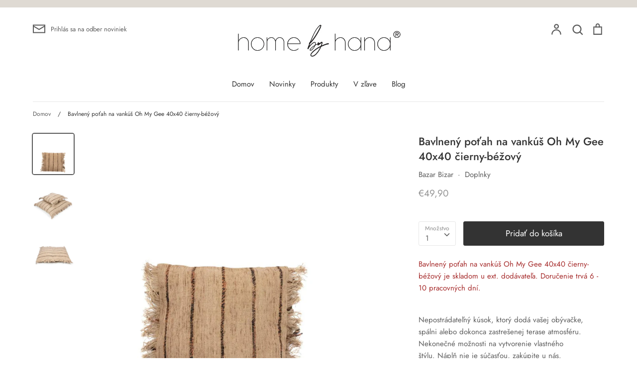

--- FILE ---
content_type: text/html; charset=utf-8
request_url: https://www.homebyhana.sk/products/bavlneny-potah-na-vankus-oh-my-gee-40x40-cierny-bezovy
body_size: 29014
content:
<!doctype html>
<html class="no-js supports-no-cookies" lang="sk-SK">
<head>
  <!-- Google tag (gtag.js) -->
<script async src="https://www.googletagmanager.com/gtag/js?id=G-TXZWZK3D9L"></script>
<script>
  window.dataLayer = window.dataLayer || [];
  function gtag(){dataLayer.push(arguments);}
  gtag('js', new Date());

  gtag('config', 'G-TXZWZK3D9L');
</script>
<!-- Stock Alerts is generated by Ordersify -->
<style type="text/css">
  
</style>
<style type="text/css">
    
</style>
<script type="text/javascript">
  window.ORDERSIFY_BIS = window.ORDERSIFY_BIS || {};
  window.ORDERSIFY_BIS.template = "product";
  window.ORDERSIFY_BIS.language = "sk-SK";
  window.ORDERSIFY_BIS.primary_language = "en";
  window.ORDERSIFY_BIS.variant_inventory = [];
  window.ORDERSIFY_BIS.product_collections = [];
  
    window.ORDERSIFY_BIS.variant_inventory[41485124862174] = {
      inventory_management: "shopify",
      inventory_policy: "continue",
      inventory_quantity: 0
    };
  
  
    window.ORDERSIFY_BIS.product_collections.push({
      id: "242813010073",
    });
  
    window.ORDERSIFY_BIS.product_collections.push({
      id: "241963303065",
    });
  
    window.ORDERSIFY_BIS.product_collections.push({
      id: "241902190745",
    });
  
    window.ORDERSIFY_BIS.product_collections.push({
      id: "285290496153",
    });
  
  window.ORDERSIFY_BIS.shop = "homebyhana.myshopify.com";
  window.ORDERSIFY_BIS.variant_inventory = [];
  
    window.ORDERSIFY_BIS.variant_inventory[41485124862174] = {
      inventory_management: "shopify",
      inventory_policy: "continue",
      inventory_quantity: 0
    };
  
  
  window.ORDERSIFY_BIS.popupSetting = {
    "is_brand_mark": true,
    "font_family": "Roboto",
    "is_multiple_language": false,
    "font_size": 14,
    "popup_border_radius": 4,
    "popup_heading_color": "#212b36",
    "popup_text_color": "#212b36",
    "is_message_enable": false,
    "is_sms_enable": false,
    "is_accepts_marketing_enable": false,
    "field_border_radius": 4,
    "popup_button_color": "#ffffff",
    "popup_button_bg_color": "#dfdad3",
    "is_float_button": true,
    "is_inline_form": false,
    "inline_form_selector": null,
    "inline_form_position": null,
    "float_button_position": "right",
    "float_button_top": 15,
    "float_button_color": "#ffffff",
    "float_button_bg_color": "#dfdad3",
    "is_inline_button": false,
    "inline_button_color": "#ffffff",
    "inline_button_bg_color": "#212b36",
    "is_push_notification_enable": false,
    "is_overlay_close": false,
    "ignore_collection_ids": "",
    "ignore_product_tags": "",
    "ignore_product_ids": "",
    "is_auto_translation": false,
    "selector": null,
    "selector_position": "right",
    "is_ga": true,
    "is_fp": true,
    "is_fb_checkbox": false,
    "fb_page_id": null,
    "is_pushowl": false
};
  window.ORDERSIFY_BIS.product = {"id":7190138912990,"title":"Bavlnený poťah na vankúš Oh My Gee 40x40 čierny-béžový","handle":"bavlneny-potah-na-vankus-oh-my-gee-40x40-cierny-bezovy","description":"\u003cmeta charset=\"UTF-8\"\u003e\n\u003cp data-mce-fragment=\"1\"\u003eNepostrádateľný kúsok, ktorý dodá vašej obývačke, spálni alebo dokonca zastrešenej terase atmosféru. Nekonečné možnosti na vytvorenie vlastného štýlu. \u003cspan data-mce-fragment=\"1\"\u003eNáplň nie je súčasťou, zakúpite u nás.\u003c\/span\u003e\u003c\/p\u003e\n\u003cp data-mce-fragment=\"1\"\u003e\u003cem data-mce-fragment=\"1\"\u003ePranie: Ručné pranie\u003c\/em\u003e\u003c\/p\u003e\n\u003cp data-mce-fragment=\"1\"\u003e\u003cem data-mce-fragment=\"1\"\u003eMateriál: Jemná bavlna\u003c\/em\u003e\u003c\/p\u003e\n\u003cul data-mce-fragment=\"1\"\u003e\n\u003cli data-mce-fragment=\"1\"\u003e\n\u003cem data-mce-fragment=\"1\"\u003eDĺžka: 40cm\u003c\/em\u003e\u003cbr data-mce-fragment=\"1\"\u003e\n\u003c\/li\u003e\n\u003cli data-mce-fragment=\"1\"\u003e\u003cem data-mce-fragment=\"1\"\u003eŠírka: 40cm\u003c\/em\u003e\u003c\/li\u003e\n\u003c\/ul\u003e","published_at":"2021-10-08T22:09:03+02:00","created_at":"2021-10-08T22:09:02+02:00","vendor":"Bazar Bizar","type":"Doplnky","tags":["Textílie"],"price":4990,"price_min":4990,"price_max":4990,"available":true,"price_varies":false,"compare_at_price":null,"compare_at_price_min":0,"compare_at_price_max":0,"compare_at_price_varies":false,"variants":[{"id":41485124862174,"title":"Default Title","option1":"Default Title","option2":null,"option3":null,"sku":"INIE001BeB-40x40","requires_shipping":true,"taxable":true,"featured_image":null,"available":true,"name":"Bavlnený poťah na vankúš Oh My Gee 40x40 čierny-béžový","public_title":null,"options":["Default Title"],"price":4990,"weight":0,"compare_at_price":null,"inventory_management":"shopify","barcode":"7438246119133","requires_selling_plan":false,"selling_plan_allocations":[]}],"images":["\/\/www.homebyhana.sk\/cdn\/shop\/products\/potah_na_vankus_BeB-40x40_1_1000x1000_40698efc-e197-49d8-9a82-3957a236f80f.jpg?v=1633723807","\/\/www.homebyhana.sk\/cdn\/shop\/products\/potah_na_vankus_BeB-60x60_3_1000x1000_3acc2225-e10b-4cab-82e6-4d65bfade077.jpg?v=1633723832","\/\/www.homebyhana.sk\/cdn\/shop\/products\/potah_na_vankus_BeB-60x60_4_1000x1000_6e9c95f3-c2bb-4b30-9812-9170d1753dca.jpg?v=1633723888"],"featured_image":"\/\/www.homebyhana.sk\/cdn\/shop\/products\/potah_na_vankus_BeB-40x40_1_1000x1000_40698efc-e197-49d8-9a82-3957a236f80f.jpg?v=1633723807","options":["Title"],"media":[{"alt":"bavlnený poťah na vankúš, vankúš, dekoračný vankúš, vankúš do obývačky, boho doplnok, textílie, štvorcový vankúš, vankúš so strapcami, hnedý vankúš,poťah na vankúš 40x40","id":24828407906526,"position":1,"preview_image":{"aspect_ratio":1.0,"height":1000,"width":1000,"src":"\/\/www.homebyhana.sk\/cdn\/shop\/products\/potah_na_vankus_BeB-40x40_1_1000x1000_40698efc-e197-49d8-9a82-3957a236f80f.jpg?v=1633723807"},"aspect_ratio":1.0,"height":1000,"media_type":"image","src":"\/\/www.homebyhana.sk\/cdn\/shop\/products\/potah_na_vankus_BeB-40x40_1_1000x1000_40698efc-e197-49d8-9a82-3957a236f80f.jpg?v=1633723807","width":1000},{"alt":"bavlnený poťah na vankúš, vankúš, dekoračný vankúš, vankúš do obývačky, boho doplnok, textílie, štvorcový vankúš, vankúš so strapcami, hnedý vankúš,poťah na vankúš 40x40","id":24828409675998,"position":2,"preview_image":{"aspect_ratio":1.0,"height":1000,"width":1000,"src":"\/\/www.homebyhana.sk\/cdn\/shop\/products\/potah_na_vankus_BeB-60x60_3_1000x1000_3acc2225-e10b-4cab-82e6-4d65bfade077.jpg?v=1633723832"},"aspect_ratio":1.0,"height":1000,"media_type":"image","src":"\/\/www.homebyhana.sk\/cdn\/shop\/products\/potah_na_vankus_BeB-60x60_3_1000x1000_3acc2225-e10b-4cab-82e6-4d65bfade077.jpg?v=1633723832","width":1000},{"alt":"bavlnený poťah na vankúš, vankúš, dekoračný vankúš, vankúš do obývačky, boho doplnok, textílie, štvorcový vankúš, vankúš so strapcami, hnedý vankúš,poťah na vankúš 40x40","id":24828412592350,"position":3,"preview_image":{"aspect_ratio":1.0,"height":1000,"width":1000,"src":"\/\/www.homebyhana.sk\/cdn\/shop\/products\/potah_na_vankus_BeB-60x60_4_1000x1000_6e9c95f3-c2bb-4b30-9812-9170d1753dca.jpg?v=1633723888"},"aspect_ratio":1.0,"height":1000,"media_type":"image","src":"\/\/www.homebyhana.sk\/cdn\/shop\/products\/potah_na_vankus_BeB-60x60_4_1000x1000_6e9c95f3-c2bb-4b30-9812-9170d1753dca.jpg?v=1633723888","width":1000}],"requires_selling_plan":false,"selling_plan_groups":[],"content":"\u003cmeta charset=\"UTF-8\"\u003e\n\u003cp data-mce-fragment=\"1\"\u003eNepostrádateľný kúsok, ktorý dodá vašej obývačke, spálni alebo dokonca zastrešenej terase atmosféru. Nekonečné možnosti na vytvorenie vlastného štýlu. \u003cspan data-mce-fragment=\"1\"\u003eNáplň nie je súčasťou, zakúpite u nás.\u003c\/span\u003e\u003c\/p\u003e\n\u003cp data-mce-fragment=\"1\"\u003e\u003cem data-mce-fragment=\"1\"\u003ePranie: Ručné pranie\u003c\/em\u003e\u003c\/p\u003e\n\u003cp data-mce-fragment=\"1\"\u003e\u003cem data-mce-fragment=\"1\"\u003eMateriál: Jemná bavlna\u003c\/em\u003e\u003c\/p\u003e\n\u003cul data-mce-fragment=\"1\"\u003e\n\u003cli data-mce-fragment=\"1\"\u003e\n\u003cem data-mce-fragment=\"1\"\u003eDĺžka: 40cm\u003c\/em\u003e\u003cbr data-mce-fragment=\"1\"\u003e\n\u003c\/li\u003e\n\u003cli data-mce-fragment=\"1\"\u003e\u003cem data-mce-fragment=\"1\"\u003eŠírka: 40cm\u003c\/em\u003e\u003c\/li\u003e\n\u003c\/ul\u003e"};
  window.ORDERSIFY_BIS.currentVariant = {"id":41485124862174,"title":"Default Title","option1":"Default Title","option2":null,"option3":null,"sku":"INIE001BeB-40x40","requires_shipping":true,"taxable":true,"featured_image":null,"available":true,"name":"Bavlnený poťah na vankúš Oh My Gee 40x40 čierny-béžový","public_title":null,"options":["Default Title"],"price":4990,"weight":0,"compare_at_price":null,"inventory_management":"shopify","barcode":"7438246119133","requires_selling_plan":false,"selling_plan_allocations":[]};
  window.ORDERSIFY_BIS.stockRemainingSetting = {
    "status": false,
    "selector": "#osf_stock_remaining",
    "selector_position": "inside",
    "font_family": "Lato",
    "font_size": 13,
    "content": "Low stock! Only {{ quantity }} items left!",
    "display_quantity": 100
};
  
    window.ORDERSIFY_BIS.translations = {
    "en": {
        "inline_button_text": "Notify when available",
        "float_button_text": "Notify when available",
        "popup_heading": "Notify me when available",
        "popup_description": "We will send you a notification as soon as this product is available again.",
        "popup_button_text": "Notify me",
        "popup_note": "We respect your privacy and don't share your email with anybody.",
        "field_email_placeholder": "eg. username@example.com",
        "field_message_placeholder": "Tell something about your requirements to shop",
        "success_text": "You subscribed notification successfully",
        "required_email": "Your email is required",
        "invalid_email": "Your email is invalid",
        "invalid_message": "Your message must be less then 255 characters",
        "push_notification_message": "Receive via web notification",
        "low_stock_content": "Low stock! Only {{ quantity }} items left!"
    }
};
  
</script>

<!-- End of Stock Alerts is generated by Ordersify -->
  <!-- Expression 5.4.13 -->
  <meta name="facebook-domain-verification" content="wkw9iqail0gyinkmh4kwu0wqmg8mqe" />
  <meta name="google-site-verification" content="IuZ65bRYk5u4KgMZXqeMvUoP51Jv6pAOOXHRSa3epfw" />
  <meta charset="utf-8" />
<meta name="viewport" content="width=device-width,initial-scale=1.0" />
<meta http-equiv="X-UA-Compatible" content="IE=edge">

<link rel="preconnect" href="https://cdn.shopify.com" crossorigin>
<link rel="preconnect" href="https://fonts.shopify.com" crossorigin>
<link rel="preconnect" href="https://monorail-edge.shopifysvc.com"><link rel="preload" as="font" href="//www.homebyhana.sk/cdn/fonts/jost/jost_n5.7c8497861ffd15f4e1284cd221f14658b0e95d61.woff2" type="font/woff2" crossorigin>
<link rel="preload" as="font" href="//www.homebyhana.sk/cdn/fonts/jost/jost_n4.d47a1b6347ce4a4c9f437608011273009d91f2b7.woff2" type="font/woff2" crossorigin>
<link rel="preload" as="font" href="//www.homebyhana.sk/cdn/fonts/jost/jost_n4.d47a1b6347ce4a4c9f437608011273009d91f2b7.woff2" type="font/woff2" crossorigin>
<link rel="preload" as="font" href="//www.homebyhana.sk/cdn/fonts/petrona/petrona_n7.8f0b6938e4c6f57dca1d71c2d799a3a6be96af37.woff2" type="font/woff2" crossorigin><link rel="preload" as="font" href="//www.homebyhana.sk/cdn/fonts/jost/jost_n7.921dc18c13fa0b0c94c5e2517ffe06139c3615a3.woff2" type="font/woff2" crossorigin><link rel="preload" as="font" href="//www.homebyhana.sk/cdn/fonts/jost/jost_i4.b690098389649750ada222b9763d55796c5283a5.woff2" type="font/woff2" crossorigin><link rel="preload" as="font" href="//www.homebyhana.sk/cdn/fonts/jost/jost_i7.d8201b854e41e19d7ed9b1a31fe4fe71deea6d3f.woff2" type="font/woff2" crossorigin><link rel="preload" href="//www.homebyhana.sk/cdn/shop/t/15/assets/vendor.js?v=34234171540936725781616335738" as="script">
<link rel="preload" href="//www.homebyhana.sk/cdn/shop/t/15/assets/theme.js?v=121059710165921111361616335737" as="script"><link rel="canonical" href="https://www.homebyhana.sk/products/bavlneny-potah-na-vankus-oh-my-gee-40x40-cierny-bezovy" /><meta name="description" content="Nepostrádateľný kúsok, ktorý dodá vašej obývačke, spálni alebo dokonca zastrešenej terase atmosféru. Nekonečné možnosti na vytvorenie vlastného štýlu. Náplň nie je súčasťou, zakúpite u nás. Pranie: Ručné pranie Materiál: Jemná bavlna Dĺžka: 40cm Šírka: 40cm">
  <meta name="theme-color" content="">

  
  <title>
    Bavlnený poťah na vankúš Oh My Gee 40x40 čierny-béžový
    
    
    
      &ndash; Home by Hana
    
  </title>

  <meta property="og:site_name" content="Home by Hana">
<meta property="og:url" content="https://www.homebyhana.sk/products/bavlneny-potah-na-vankus-oh-my-gee-40x40-cierny-bezovy">
<meta property="og:title" content="Bavlnený poťah na vankúš Oh My Gee 40x40 čierny-béžový">
<meta property="og:type" content="product">
<meta property="og:description" content="Nepostrádateľný kúsok, ktorý dodá vašej obývačke, spálni alebo dokonca zastrešenej terase atmosféru. Nekonečné možnosti na vytvorenie vlastného štýlu. Náplň nie je súčasťou, zakúpite u nás. Pranie: Ručné pranie Materiál: Jemná bavlna Dĺžka: 40cm Šírka: 40cm"><meta property="og:image" content="http://www.homebyhana.sk/cdn/shop/products/potah_na_vankus_BeB-40x40_1_1000x1000_40698efc-e197-49d8-9a82-3957a236f80f_1200x1200.jpg?v=1633723807">
  <meta property="og:image:secure_url" content="https://www.homebyhana.sk/cdn/shop/products/potah_na_vankus_BeB-40x40_1_1000x1000_40698efc-e197-49d8-9a82-3957a236f80f_1200x1200.jpg?v=1633723807">
  <meta property="og:image:width" content="1000">
  <meta property="og:image:height" content="1000"><meta property="og:price:amount" content="49,90">
  <meta property="og:price:currency" content="EUR"><meta name="twitter:card" content="summary_large_image">
<meta name="twitter:title" content="Bavlnený poťah na vankúš Oh My Gee 40x40 čierny-béžový">
<meta name="twitter:description" content="Nepostrádateľný kúsok, ktorý dodá vašej obývačke, spálni alebo dokonca zastrešenej terase atmosféru. Nekonečné možnosti na vytvorenie vlastného štýlu. Náplň nie je súčasťou, zakúpite u nás. Pranie: Ručné pranie Materiál: Jemná bavlna Dĺžka: 40cm Šírka: 40cm">


  <link href="//www.homebyhana.sk/cdn/shop/t/15/assets/styles.css?v=68218131469646047201759331865" rel="stylesheet" type="text/css" media="all" />

  <script>
    document.documentElement.className = document.documentElement.className.replace('no-js', 'js');
    window.theme = window.theme || {};
    window.slate = window.slate || {};
    theme.moneyFormat = "€{{amount_with_comma_separator}}";
    theme.strings = {
      addToCart: "Pridať do košíka",
      soldOut: "Vypredané",
      unavailable: "Nedostupné",
      addressError: "Pri vyhľadávaní tejto adresy sa vyskytla chyba",
      addressNoResults: "Pre túto adresu sa nenašli žiadne výsledky",
      addressQueryLimit: "Prekročili ste limit používania rozhrania Google API. Zvážte inováciu na \u003ca href=\"https:\/\/developers.google. com\/maps\/premium\/usage- limits\"\u003eprémiový plán\u003c\/a\u003e.",
      authError: "Pri overovaní kľúča rozhrania API Máp Google sa vyskytol problém.",
      addingToCart: "Pridávam do košíka",
      addedToCart: "Pridané",
      goToCart: "Prejdi do košíka",
      cart: "Košík",
      cartTermsNotChecked: "Pred pokračovaním musíte súhlasiť s obchodnými podmienkami.",
      quantityTooHigh: "V košíku môžeš mať iba [[ quantity ]] ks",
      unitPriceSeparator: "\/",
      searchResultsPages: "Stránky",
      searchResultsViewAll: "Zobraz všetky výsledky",
      searchResultsNoResults: "Prepáčte, nenašli sme žiadne výsledky",
      previous: "Previous",
      next: "Next",
      cart_shipping_calculator_hide_calculator: "Schovaj výpočet dopravy",
      cart_shipping_calculator_title: "Získaj odhad dopravy",
      cart_general_hide_note: "Schovaj poznámku",
      cart_general_show_note: "Poznámka",
      inventoryNotice: "Na sklade iba [[ quantity ]] ks",
      imageSlider: "Posuvník obrázka"
    };
    theme.routes = {
      account_addresses_url: '/account/addresses',
      search_url: '/search',
      cart_url: '/cart',
      cart_add_url: '/cart/add',
      cart_change_url: '/cart/change'
    }
  </script>

  

  <script src="//www.homebyhana.sk/cdn/shop/t/15/assets/vendor.js?v=34234171540936725781616335738" defer="defer"></script>
  <script src="//www.homebyhana.sk/cdn/shop/t/15/assets/theme.js?v=121059710165921111361616335737" defer="defer"></script>

  <script>window.performance && window.performance.mark && window.performance.mark('shopify.content_for_header.start');</script><meta id="shopify-digital-wallet" name="shopify-digital-wallet" content="/52793639065/digital_wallets/dialog">
<link rel="alternate" type="application/json+oembed" href="https://www.homebyhana.sk/products/bavlneny-potah-na-vankus-oh-my-gee-40x40-cierny-bezovy.oembed">
<script async="async" src="/checkouts/internal/preloads.js?locale=sk-SK"></script>
<script id="shopify-features" type="application/json">{"accessToken":"82f5f03cac083bdb80c311f8bc82e303","betas":["rich-media-storefront-analytics"],"domain":"www.homebyhana.sk","predictiveSearch":true,"shopId":52793639065,"locale":"sk"}</script>
<script>var Shopify = Shopify || {};
Shopify.shop = "homebyhana.myshopify.com";
Shopify.locale = "sk-SK";
Shopify.currency = {"active":"EUR","rate":"1.0"};
Shopify.country = "SK";
Shopify.theme = {"name":"Expression - Official","id":120978407577,"schema_name":"Expression","schema_version":"5.4.13","theme_store_id":230,"role":"main"};
Shopify.theme.handle = "null";
Shopify.theme.style = {"id":null,"handle":null};
Shopify.cdnHost = "www.homebyhana.sk/cdn";
Shopify.routes = Shopify.routes || {};
Shopify.routes.root = "/";</script>
<script type="module">!function(o){(o.Shopify=o.Shopify||{}).modules=!0}(window);</script>
<script>!function(o){function n(){var o=[];function n(){o.push(Array.prototype.slice.apply(arguments))}return n.q=o,n}var t=o.Shopify=o.Shopify||{};t.loadFeatures=n(),t.autoloadFeatures=n()}(window);</script>
<script id="shop-js-analytics" type="application/json">{"pageType":"product"}</script>
<script defer="defer" async type="module" src="//www.homebyhana.sk/cdn/shopifycloud/shop-js/modules/v2/client.init-shop-cart-sync__3gbytJS.sk-SK.esm.js"></script>
<script defer="defer" async type="module" src="//www.homebyhana.sk/cdn/shopifycloud/shop-js/modules/v2/chunk.common_C4gQPjbK.esm.js"></script>
<script defer="defer" async type="module" src="//www.homebyhana.sk/cdn/shopifycloud/shop-js/modules/v2/chunk.modal_XmZFmZTh.esm.js"></script>
<script type="module">
  await import("//www.homebyhana.sk/cdn/shopifycloud/shop-js/modules/v2/client.init-shop-cart-sync__3gbytJS.sk-SK.esm.js");
await import("//www.homebyhana.sk/cdn/shopifycloud/shop-js/modules/v2/chunk.common_C4gQPjbK.esm.js");
await import("//www.homebyhana.sk/cdn/shopifycloud/shop-js/modules/v2/chunk.modal_XmZFmZTh.esm.js");

  window.Shopify.SignInWithShop?.initShopCartSync?.({"fedCMEnabled":true,"windoidEnabled":true});

</script>
<script>(function() {
  var isLoaded = false;
  function asyncLoad() {
    if (isLoaded) return;
    isLoaded = true;
    var urls = ["https:\/\/cdn.shopify.com\/s\/files\/1\/0527\/9363\/9065\/t\/15\/assets\/booster_eu_cookie_52793639065.js?v=1647976547\u0026shop=homebyhana.myshopify.com"];
    for (var i = 0; i < urls.length; i++) {
      var s = document.createElement('script');
      s.type = 'text/javascript';
      s.async = true;
      s.src = urls[i];
      var x = document.getElementsByTagName('script')[0];
      x.parentNode.insertBefore(s, x);
    }
  };
  if(window.attachEvent) {
    window.attachEvent('onload', asyncLoad);
  } else {
    window.addEventListener('load', asyncLoad, false);
  }
})();</script>
<script id="__st">var __st={"a":52793639065,"offset":3600,"reqid":"c7f3b94e-06fd-4b3c-97b1-009cfd947220-1769352472","pageurl":"www.homebyhana.sk\/products\/bavlneny-potah-na-vankus-oh-my-gee-40x40-cierny-bezovy","u":"7fe94a04ec57","p":"product","rtyp":"product","rid":7190138912990};</script>
<script>window.ShopifyPaypalV4VisibilityTracking = true;</script>
<script id="captcha-bootstrap">!function(){'use strict';const t='contact',e='account',n='new_comment',o=[[t,t],['blogs',n],['comments',n],[t,'customer']],c=[[e,'customer_login'],[e,'guest_login'],[e,'recover_customer_password'],[e,'create_customer']],r=t=>t.map((([t,e])=>`form[action*='/${t}']:not([data-nocaptcha='true']) input[name='form_type'][value='${e}']`)).join(','),a=t=>()=>t?[...document.querySelectorAll(t)].map((t=>t.form)):[];function s(){const t=[...o],e=r(t);return a(e)}const i='password',u='form_key',d=['recaptcha-v3-token','g-recaptcha-response','h-captcha-response',i],f=()=>{try{return window.sessionStorage}catch{return}},m='__shopify_v',_=t=>t.elements[u];function p(t,e,n=!1){try{const o=window.sessionStorage,c=JSON.parse(o.getItem(e)),{data:r}=function(t){const{data:e,action:n}=t;return t[m]||n?{data:e,action:n}:{data:t,action:n}}(c);for(const[e,n]of Object.entries(r))t.elements[e]&&(t.elements[e].value=n);n&&o.removeItem(e)}catch(o){console.error('form repopulation failed',{error:o})}}const l='form_type',E='cptcha';function T(t){t.dataset[E]=!0}const w=window,h=w.document,L='Shopify',v='ce_forms',y='captcha';let A=!1;((t,e)=>{const n=(g='f06e6c50-85a8-45c8-87d0-21a2b65856fe',I='https://cdn.shopify.com/shopifycloud/storefront-forms-hcaptcha/ce_storefront_forms_captcha_hcaptcha.v1.5.2.iife.js',D={infoText:'Chránené testom hCaptcha',privacyText:'Súkromie',termsText:'Podmienky'},(t,e,n)=>{const o=w[L][v],c=o.bindForm;if(c)return c(t,g,e,D).then(n);var r;o.q.push([[t,g,e,D],n]),r=I,A||(h.body.append(Object.assign(h.createElement('script'),{id:'captcha-provider',async:!0,src:r})),A=!0)});var g,I,D;w[L]=w[L]||{},w[L][v]=w[L][v]||{},w[L][v].q=[],w[L][y]=w[L][y]||{},w[L][y].protect=function(t,e){n(t,void 0,e),T(t)},Object.freeze(w[L][y]),function(t,e,n,w,h,L){const[v,y,A,g]=function(t,e,n){const i=e?o:[],u=t?c:[],d=[...i,...u],f=r(d),m=r(i),_=r(d.filter((([t,e])=>n.includes(e))));return[a(f),a(m),a(_),s()]}(w,h,L),I=t=>{const e=t.target;return e instanceof HTMLFormElement?e:e&&e.form},D=t=>v().includes(t);t.addEventListener('submit',(t=>{const e=I(t);if(!e)return;const n=D(e)&&!e.dataset.hcaptchaBound&&!e.dataset.recaptchaBound,o=_(e),c=g().includes(e)&&(!o||!o.value);(n||c)&&t.preventDefault(),c&&!n&&(function(t){try{if(!f())return;!function(t){const e=f();if(!e)return;const n=_(t);if(!n)return;const o=n.value;o&&e.removeItem(o)}(t);const e=Array.from(Array(32),(()=>Math.random().toString(36)[2])).join('');!function(t,e){_(t)||t.append(Object.assign(document.createElement('input'),{type:'hidden',name:u})),t.elements[u].value=e}(t,e),function(t,e){const n=f();if(!n)return;const o=[...t.querySelectorAll(`input[type='${i}']`)].map((({name:t})=>t)),c=[...d,...o],r={};for(const[a,s]of new FormData(t).entries())c.includes(a)||(r[a]=s);n.setItem(e,JSON.stringify({[m]:1,action:t.action,data:r}))}(t,e)}catch(e){console.error('failed to persist form',e)}}(e),e.submit())}));const S=(t,e)=>{t&&!t.dataset[E]&&(n(t,e.some((e=>e===t))),T(t))};for(const o of['focusin','change'])t.addEventListener(o,(t=>{const e=I(t);D(e)&&S(e,y())}));const B=e.get('form_key'),M=e.get(l),P=B&&M;t.addEventListener('DOMContentLoaded',(()=>{const t=y();if(P)for(const e of t)e.elements[l].value===M&&p(e,B);[...new Set([...A(),...v().filter((t=>'true'===t.dataset.shopifyCaptcha))])].forEach((e=>S(e,t)))}))}(h,new URLSearchParams(w.location.search),n,t,e,['guest_login'])})(!0,!0)}();</script>
<script integrity="sha256-4kQ18oKyAcykRKYeNunJcIwy7WH5gtpwJnB7kiuLZ1E=" data-source-attribution="shopify.loadfeatures" defer="defer" src="//www.homebyhana.sk/cdn/shopifycloud/storefront/assets/storefront/load_feature-a0a9edcb.js" crossorigin="anonymous"></script>
<script data-source-attribution="shopify.dynamic_checkout.dynamic.init">var Shopify=Shopify||{};Shopify.PaymentButton=Shopify.PaymentButton||{isStorefrontPortableWallets:!0,init:function(){window.Shopify.PaymentButton.init=function(){};var t=document.createElement("script");t.src="https://www.homebyhana.sk/cdn/shopifycloud/portable-wallets/latest/portable-wallets.sk.js",t.type="module",document.head.appendChild(t)}};
</script>
<script data-source-attribution="shopify.dynamic_checkout.buyer_consent">
  function portableWalletsHideBuyerConsent(e){var t=document.getElementById("shopify-buyer-consent"),n=document.getElementById("shopify-subscription-policy-button");t&&n&&(t.classList.add("hidden"),t.setAttribute("aria-hidden","true"),n.removeEventListener("click",e))}function portableWalletsShowBuyerConsent(e){var t=document.getElementById("shopify-buyer-consent"),n=document.getElementById("shopify-subscription-policy-button");t&&n&&(t.classList.remove("hidden"),t.removeAttribute("aria-hidden"),n.addEventListener("click",e))}window.Shopify?.PaymentButton&&(window.Shopify.PaymentButton.hideBuyerConsent=portableWalletsHideBuyerConsent,window.Shopify.PaymentButton.showBuyerConsent=portableWalletsShowBuyerConsent);
</script>
<script data-source-attribution="shopify.dynamic_checkout.cart.bootstrap">document.addEventListener("DOMContentLoaded",(function(){function t(){return document.querySelector("shopify-accelerated-checkout-cart, shopify-accelerated-checkout")}if(t())Shopify.PaymentButton.init();else{new MutationObserver((function(e,n){t()&&(Shopify.PaymentButton.init(),n.disconnect())})).observe(document.body,{childList:!0,subtree:!0})}}));
</script>
<script id='scb4127' type='text/javascript' async='' src='https://www.homebyhana.sk/cdn/shopifycloud/privacy-banner/storefront-banner.js'></script><link id="shopify-accelerated-checkout-styles" rel="stylesheet" media="screen" href="https://www.homebyhana.sk/cdn/shopifycloud/portable-wallets/latest/accelerated-checkout-backwards-compat.css" crossorigin="anonymous">
<style id="shopify-accelerated-checkout-cart">
        #shopify-buyer-consent {
  margin-top: 1em;
  display: inline-block;
  width: 100%;
}

#shopify-buyer-consent.hidden {
  display: none;
}

#shopify-subscription-policy-button {
  background: none;
  border: none;
  padding: 0;
  text-decoration: underline;
  font-size: inherit;
  cursor: pointer;
}

#shopify-subscription-policy-button::before {
  box-shadow: none;
}

      </style>
<script id="sections-script" data-sections="product-recommendations" defer="defer" src="//www.homebyhana.sk/cdn/shop/t/15/compiled_assets/scripts.js?v=1598"></script>
<script>window.performance && window.performance.mark && window.performance.mark('shopify.content_for_header.end');</script>
<script src="https://cdn.shopify.com/extensions/8d2c31d3-a828-4daf-820f-80b7f8e01c39/nova-eu-cookie-bar-gdpr-4/assets/nova-cookie-app-embed.js" type="text/javascript" defer="defer"></script>
<link href="https://cdn.shopify.com/extensions/8d2c31d3-a828-4daf-820f-80b7f8e01c39/nova-eu-cookie-bar-gdpr-4/assets/nova-cookie.css" rel="stylesheet" type="text/css" media="all">
<link href="https://monorail-edge.shopifysvc.com" rel="dns-prefetch">
<script>(function(){if ("sendBeacon" in navigator && "performance" in window) {try {var session_token_from_headers = performance.getEntriesByType('navigation')[0].serverTiming.find(x => x.name == '_s').description;} catch {var session_token_from_headers = undefined;}var session_cookie_matches = document.cookie.match(/_shopify_s=([^;]*)/);var session_token_from_cookie = session_cookie_matches && session_cookie_matches.length === 2 ? session_cookie_matches[1] : "";var session_token = session_token_from_headers || session_token_from_cookie || "";function handle_abandonment_event(e) {var entries = performance.getEntries().filter(function(entry) {return /monorail-edge.shopifysvc.com/.test(entry.name);});if (!window.abandonment_tracked && entries.length === 0) {window.abandonment_tracked = true;var currentMs = Date.now();var navigation_start = performance.timing.navigationStart;var payload = {shop_id: 52793639065,url: window.location.href,navigation_start,duration: currentMs - navigation_start,session_token,page_type: "product"};window.navigator.sendBeacon("https://monorail-edge.shopifysvc.com/v1/produce", JSON.stringify({schema_id: "online_store_buyer_site_abandonment/1.1",payload: payload,metadata: {event_created_at_ms: currentMs,event_sent_at_ms: currentMs}}));}}window.addEventListener('pagehide', handle_abandonment_event);}}());</script>
<script id="web-pixels-manager-setup">(function e(e,d,r,n,o){if(void 0===o&&(o={}),!Boolean(null===(a=null===(i=window.Shopify)||void 0===i?void 0:i.analytics)||void 0===a?void 0:a.replayQueue)){var i,a;window.Shopify=window.Shopify||{};var t=window.Shopify;t.analytics=t.analytics||{};var s=t.analytics;s.replayQueue=[],s.publish=function(e,d,r){return s.replayQueue.push([e,d,r]),!0};try{self.performance.mark("wpm:start")}catch(e){}var l=function(){var e={modern:/Edge?\/(1{2}[4-9]|1[2-9]\d|[2-9]\d{2}|\d{4,})\.\d+(\.\d+|)|Firefox\/(1{2}[4-9]|1[2-9]\d|[2-9]\d{2}|\d{4,})\.\d+(\.\d+|)|Chrom(ium|e)\/(9{2}|\d{3,})\.\d+(\.\d+|)|(Maci|X1{2}).+ Version\/(15\.\d+|(1[6-9]|[2-9]\d|\d{3,})\.\d+)([,.]\d+|)( \(\w+\)|)( Mobile\/\w+|) Safari\/|Chrome.+OPR\/(9{2}|\d{3,})\.\d+\.\d+|(CPU[ +]OS|iPhone[ +]OS|CPU[ +]iPhone|CPU IPhone OS|CPU iPad OS)[ +]+(15[._]\d+|(1[6-9]|[2-9]\d|\d{3,})[._]\d+)([._]\d+|)|Android:?[ /-](13[3-9]|1[4-9]\d|[2-9]\d{2}|\d{4,})(\.\d+|)(\.\d+|)|Android.+Firefox\/(13[5-9]|1[4-9]\d|[2-9]\d{2}|\d{4,})\.\d+(\.\d+|)|Android.+Chrom(ium|e)\/(13[3-9]|1[4-9]\d|[2-9]\d{2}|\d{4,})\.\d+(\.\d+|)|SamsungBrowser\/([2-9]\d|\d{3,})\.\d+/,legacy:/Edge?\/(1[6-9]|[2-9]\d|\d{3,})\.\d+(\.\d+|)|Firefox\/(5[4-9]|[6-9]\d|\d{3,})\.\d+(\.\d+|)|Chrom(ium|e)\/(5[1-9]|[6-9]\d|\d{3,})\.\d+(\.\d+|)([\d.]+$|.*Safari\/(?![\d.]+ Edge\/[\d.]+$))|(Maci|X1{2}).+ Version\/(10\.\d+|(1[1-9]|[2-9]\d|\d{3,})\.\d+)([,.]\d+|)( \(\w+\)|)( Mobile\/\w+|) Safari\/|Chrome.+OPR\/(3[89]|[4-9]\d|\d{3,})\.\d+\.\d+|(CPU[ +]OS|iPhone[ +]OS|CPU[ +]iPhone|CPU IPhone OS|CPU iPad OS)[ +]+(10[._]\d+|(1[1-9]|[2-9]\d|\d{3,})[._]\d+)([._]\d+|)|Android:?[ /-](13[3-9]|1[4-9]\d|[2-9]\d{2}|\d{4,})(\.\d+|)(\.\d+|)|Mobile Safari.+OPR\/([89]\d|\d{3,})\.\d+\.\d+|Android.+Firefox\/(13[5-9]|1[4-9]\d|[2-9]\d{2}|\d{4,})\.\d+(\.\d+|)|Android.+Chrom(ium|e)\/(13[3-9]|1[4-9]\d|[2-9]\d{2}|\d{4,})\.\d+(\.\d+|)|Android.+(UC? ?Browser|UCWEB|U3)[ /]?(15\.([5-9]|\d{2,})|(1[6-9]|[2-9]\d|\d{3,})\.\d+)\.\d+|SamsungBrowser\/(5\.\d+|([6-9]|\d{2,})\.\d+)|Android.+MQ{2}Browser\/(14(\.(9|\d{2,})|)|(1[5-9]|[2-9]\d|\d{3,})(\.\d+|))(\.\d+|)|K[Aa][Ii]OS\/(3\.\d+|([4-9]|\d{2,})\.\d+)(\.\d+|)/},d=e.modern,r=e.legacy,n=navigator.userAgent;return n.match(d)?"modern":n.match(r)?"legacy":"unknown"}(),u="modern"===l?"modern":"legacy",c=(null!=n?n:{modern:"",legacy:""})[u],f=function(e){return[e.baseUrl,"/wpm","/b",e.hashVersion,"modern"===e.buildTarget?"m":"l",".js"].join("")}({baseUrl:d,hashVersion:r,buildTarget:u}),m=function(e){var d=e.version,r=e.bundleTarget,n=e.surface,o=e.pageUrl,i=e.monorailEndpoint;return{emit:function(e){var a=e.status,t=e.errorMsg,s=(new Date).getTime(),l=JSON.stringify({metadata:{event_sent_at_ms:s},events:[{schema_id:"web_pixels_manager_load/3.1",payload:{version:d,bundle_target:r,page_url:o,status:a,surface:n,error_msg:t},metadata:{event_created_at_ms:s}}]});if(!i)return console&&console.warn&&console.warn("[Web Pixels Manager] No Monorail endpoint provided, skipping logging."),!1;try{return self.navigator.sendBeacon.bind(self.navigator)(i,l)}catch(e){}var u=new XMLHttpRequest;try{return u.open("POST",i,!0),u.setRequestHeader("Content-Type","text/plain"),u.send(l),!0}catch(e){return console&&console.warn&&console.warn("[Web Pixels Manager] Got an unhandled error while logging to Monorail."),!1}}}}({version:r,bundleTarget:l,surface:e.surface,pageUrl:self.location.href,monorailEndpoint:e.monorailEndpoint});try{o.browserTarget=l,function(e){var d=e.src,r=e.async,n=void 0===r||r,o=e.onload,i=e.onerror,a=e.sri,t=e.scriptDataAttributes,s=void 0===t?{}:t,l=document.createElement("script"),u=document.querySelector("head"),c=document.querySelector("body");if(l.async=n,l.src=d,a&&(l.integrity=a,l.crossOrigin="anonymous"),s)for(var f in s)if(Object.prototype.hasOwnProperty.call(s,f))try{l.dataset[f]=s[f]}catch(e){}if(o&&l.addEventListener("load",o),i&&l.addEventListener("error",i),u)u.appendChild(l);else{if(!c)throw new Error("Did not find a head or body element to append the script");c.appendChild(l)}}({src:f,async:!0,onload:function(){if(!function(){var e,d;return Boolean(null===(d=null===(e=window.Shopify)||void 0===e?void 0:e.analytics)||void 0===d?void 0:d.initialized)}()){var d=window.webPixelsManager.init(e)||void 0;if(d){var r=window.Shopify.analytics;r.replayQueue.forEach((function(e){var r=e[0],n=e[1],o=e[2];d.publishCustomEvent(r,n,o)})),r.replayQueue=[],r.publish=d.publishCustomEvent,r.visitor=d.visitor,r.initialized=!0}}},onerror:function(){return m.emit({status:"failed",errorMsg:"".concat(f," has failed to load")})},sri:function(e){var d=/^sha384-[A-Za-z0-9+/=]+$/;return"string"==typeof e&&d.test(e)}(c)?c:"",scriptDataAttributes:o}),m.emit({status:"loading"})}catch(e){m.emit({status:"failed",errorMsg:(null==e?void 0:e.message)||"Unknown error"})}}})({shopId: 52793639065,storefrontBaseUrl: "https://www.homebyhana.sk",extensionsBaseUrl: "https://extensions.shopifycdn.com/cdn/shopifycloud/web-pixels-manager",monorailEndpoint: "https://monorail-edge.shopifysvc.com/unstable/produce_batch",surface: "storefront-renderer",enabledBetaFlags: ["2dca8a86"],webPixelsConfigList: [{"id":"280527190","configuration":"{\"pixel_id\":\"414608096295896\",\"pixel_type\":\"facebook_pixel\",\"metaapp_system_user_token\":\"-\"}","eventPayloadVersion":"v1","runtimeContext":"OPEN","scriptVersion":"ca16bc87fe92b6042fbaa3acc2fbdaa6","type":"APP","apiClientId":2329312,"privacyPurposes":["ANALYTICS","MARKETING","SALE_OF_DATA"],"dataSharingAdjustments":{"protectedCustomerApprovalScopes":["read_customer_address","read_customer_email","read_customer_name","read_customer_personal_data","read_customer_phone"]}},{"id":"shopify-app-pixel","configuration":"{}","eventPayloadVersion":"v1","runtimeContext":"STRICT","scriptVersion":"0450","apiClientId":"shopify-pixel","type":"APP","privacyPurposes":["ANALYTICS","MARKETING"]},{"id":"shopify-custom-pixel","eventPayloadVersion":"v1","runtimeContext":"LAX","scriptVersion":"0450","apiClientId":"shopify-pixel","type":"CUSTOM","privacyPurposes":["ANALYTICS","MARKETING"]}],isMerchantRequest: false,initData: {"shop":{"name":"Home by Hana","paymentSettings":{"currencyCode":"EUR"},"myshopifyDomain":"homebyhana.myshopify.com","countryCode":"SK","storefrontUrl":"https:\/\/www.homebyhana.sk"},"customer":null,"cart":null,"checkout":null,"productVariants":[{"price":{"amount":49.9,"currencyCode":"EUR"},"product":{"title":"Bavlnený poťah na vankúš Oh My Gee 40x40 čierny-béžový","vendor":"Bazar Bizar","id":"7190138912990","untranslatedTitle":"Bavlnený poťah na vankúš Oh My Gee 40x40 čierny-béžový","url":"\/products\/bavlneny-potah-na-vankus-oh-my-gee-40x40-cierny-bezovy","type":"Doplnky"},"id":"41485124862174","image":{"src":"\/\/www.homebyhana.sk\/cdn\/shop\/products\/potah_na_vankus_BeB-40x40_1_1000x1000_40698efc-e197-49d8-9a82-3957a236f80f.jpg?v=1633723807"},"sku":"INIE001BeB-40x40","title":"Default Title","untranslatedTitle":"Default Title"}],"purchasingCompany":null},},"https://www.homebyhana.sk/cdn","fcfee988w5aeb613cpc8e4bc33m6693e112",{"modern":"","legacy":""},{"shopId":"52793639065","storefrontBaseUrl":"https:\/\/www.homebyhana.sk","extensionBaseUrl":"https:\/\/extensions.shopifycdn.com\/cdn\/shopifycloud\/web-pixels-manager","surface":"storefront-renderer","enabledBetaFlags":"[\"2dca8a86\"]","isMerchantRequest":"false","hashVersion":"fcfee988w5aeb613cpc8e4bc33m6693e112","publish":"custom","events":"[[\"page_viewed\",{}],[\"product_viewed\",{\"productVariant\":{\"price\":{\"amount\":49.9,\"currencyCode\":\"EUR\"},\"product\":{\"title\":\"Bavlnený poťah na vankúš Oh My Gee 40x40 čierny-béžový\",\"vendor\":\"Bazar Bizar\",\"id\":\"7190138912990\",\"untranslatedTitle\":\"Bavlnený poťah na vankúš Oh My Gee 40x40 čierny-béžový\",\"url\":\"\/products\/bavlneny-potah-na-vankus-oh-my-gee-40x40-cierny-bezovy\",\"type\":\"Doplnky\"},\"id\":\"41485124862174\",\"image\":{\"src\":\"\/\/www.homebyhana.sk\/cdn\/shop\/products\/potah_na_vankus_BeB-40x40_1_1000x1000_40698efc-e197-49d8-9a82-3957a236f80f.jpg?v=1633723807\"},\"sku\":\"INIE001BeB-40x40\",\"title\":\"Default Title\",\"untranslatedTitle\":\"Default Title\"}}]]"});</script><script>
  window.ShopifyAnalytics = window.ShopifyAnalytics || {};
  window.ShopifyAnalytics.meta = window.ShopifyAnalytics.meta || {};
  window.ShopifyAnalytics.meta.currency = 'EUR';
  var meta = {"product":{"id":7190138912990,"gid":"gid:\/\/shopify\/Product\/7190138912990","vendor":"Bazar Bizar","type":"Doplnky","handle":"bavlneny-potah-na-vankus-oh-my-gee-40x40-cierny-bezovy","variants":[{"id":41485124862174,"price":4990,"name":"Bavlnený poťah na vankúš Oh My Gee 40x40 čierny-béžový","public_title":null,"sku":"INIE001BeB-40x40"}],"remote":false},"page":{"pageType":"product","resourceType":"product","resourceId":7190138912990,"requestId":"c7f3b94e-06fd-4b3c-97b1-009cfd947220-1769352472"}};
  for (var attr in meta) {
    window.ShopifyAnalytics.meta[attr] = meta[attr];
  }
</script>
<script class="analytics">
  (function () {
    var customDocumentWrite = function(content) {
      var jquery = null;

      if (window.jQuery) {
        jquery = window.jQuery;
      } else if (window.Checkout && window.Checkout.$) {
        jquery = window.Checkout.$;
      }

      if (jquery) {
        jquery('body').append(content);
      }
    };

    var hasLoggedConversion = function(token) {
      if (token) {
        return document.cookie.indexOf('loggedConversion=' + token) !== -1;
      }
      return false;
    }

    var setCookieIfConversion = function(token) {
      if (token) {
        var twoMonthsFromNow = new Date(Date.now());
        twoMonthsFromNow.setMonth(twoMonthsFromNow.getMonth() + 2);

        document.cookie = 'loggedConversion=' + token + '; expires=' + twoMonthsFromNow;
      }
    }

    var trekkie = window.ShopifyAnalytics.lib = window.trekkie = window.trekkie || [];
    if (trekkie.integrations) {
      return;
    }
    trekkie.methods = [
      'identify',
      'page',
      'ready',
      'track',
      'trackForm',
      'trackLink'
    ];
    trekkie.factory = function(method) {
      return function() {
        var args = Array.prototype.slice.call(arguments);
        args.unshift(method);
        trekkie.push(args);
        return trekkie;
      };
    };
    for (var i = 0; i < trekkie.methods.length; i++) {
      var key = trekkie.methods[i];
      trekkie[key] = trekkie.factory(key);
    }
    trekkie.load = function(config) {
      trekkie.config = config || {};
      trekkie.config.initialDocumentCookie = document.cookie;
      var first = document.getElementsByTagName('script')[0];
      var script = document.createElement('script');
      script.type = 'text/javascript';
      script.onerror = function(e) {
        var scriptFallback = document.createElement('script');
        scriptFallback.type = 'text/javascript';
        scriptFallback.onerror = function(error) {
                var Monorail = {
      produce: function produce(monorailDomain, schemaId, payload) {
        var currentMs = new Date().getTime();
        var event = {
          schema_id: schemaId,
          payload: payload,
          metadata: {
            event_created_at_ms: currentMs,
            event_sent_at_ms: currentMs
          }
        };
        return Monorail.sendRequest("https://" + monorailDomain + "/v1/produce", JSON.stringify(event));
      },
      sendRequest: function sendRequest(endpointUrl, payload) {
        // Try the sendBeacon API
        if (window && window.navigator && typeof window.navigator.sendBeacon === 'function' && typeof window.Blob === 'function' && !Monorail.isIos12()) {
          var blobData = new window.Blob([payload], {
            type: 'text/plain'
          });

          if (window.navigator.sendBeacon(endpointUrl, blobData)) {
            return true;
          } // sendBeacon was not successful

        } // XHR beacon

        var xhr = new XMLHttpRequest();

        try {
          xhr.open('POST', endpointUrl);
          xhr.setRequestHeader('Content-Type', 'text/plain');
          xhr.send(payload);
        } catch (e) {
          console.log(e);
        }

        return false;
      },
      isIos12: function isIos12() {
        return window.navigator.userAgent.lastIndexOf('iPhone; CPU iPhone OS 12_') !== -1 || window.navigator.userAgent.lastIndexOf('iPad; CPU OS 12_') !== -1;
      }
    };
    Monorail.produce('monorail-edge.shopifysvc.com',
      'trekkie_storefront_load_errors/1.1',
      {shop_id: 52793639065,
      theme_id: 120978407577,
      app_name: "storefront",
      context_url: window.location.href,
      source_url: "//www.homebyhana.sk/cdn/s/trekkie.storefront.8d95595f799fbf7e1d32231b9a28fd43b70c67d3.min.js"});

        };
        scriptFallback.async = true;
        scriptFallback.src = '//www.homebyhana.sk/cdn/s/trekkie.storefront.8d95595f799fbf7e1d32231b9a28fd43b70c67d3.min.js';
        first.parentNode.insertBefore(scriptFallback, first);
      };
      script.async = true;
      script.src = '//www.homebyhana.sk/cdn/s/trekkie.storefront.8d95595f799fbf7e1d32231b9a28fd43b70c67d3.min.js';
      first.parentNode.insertBefore(script, first);
    };
    trekkie.load(
      {"Trekkie":{"appName":"storefront","development":false,"defaultAttributes":{"shopId":52793639065,"isMerchantRequest":null,"themeId":120978407577,"themeCityHash":"16843075367080456440","contentLanguage":"sk-SK","currency":"EUR","eventMetadataId":"55c3a76e-8109-4c19-b2d8-9ebe9b92afcb"},"isServerSideCookieWritingEnabled":true,"monorailRegion":"shop_domain","enabledBetaFlags":["65f19447"]},"Session Attribution":{},"S2S":{"facebookCapiEnabled":true,"source":"trekkie-storefront-renderer","apiClientId":580111}}
    );

    var loaded = false;
    trekkie.ready(function() {
      if (loaded) return;
      loaded = true;

      window.ShopifyAnalytics.lib = window.trekkie;

      var originalDocumentWrite = document.write;
      document.write = customDocumentWrite;
      try { window.ShopifyAnalytics.merchantGoogleAnalytics.call(this); } catch(error) {};
      document.write = originalDocumentWrite;

      window.ShopifyAnalytics.lib.page(null,{"pageType":"product","resourceType":"product","resourceId":7190138912990,"requestId":"c7f3b94e-06fd-4b3c-97b1-009cfd947220-1769352472","shopifyEmitted":true});

      var match = window.location.pathname.match(/checkouts\/(.+)\/(thank_you|post_purchase)/)
      var token = match? match[1]: undefined;
      if (!hasLoggedConversion(token)) {
        setCookieIfConversion(token);
        window.ShopifyAnalytics.lib.track("Viewed Product",{"currency":"EUR","variantId":41485124862174,"productId":7190138912990,"productGid":"gid:\/\/shopify\/Product\/7190138912990","name":"Bavlnený poťah na vankúš Oh My Gee 40x40 čierny-béžový","price":"49.90","sku":"INIE001BeB-40x40","brand":"Bazar Bizar","variant":null,"category":"Doplnky","nonInteraction":true,"remote":false},undefined,undefined,{"shopifyEmitted":true});
      window.ShopifyAnalytics.lib.track("monorail:\/\/trekkie_storefront_viewed_product\/1.1",{"currency":"EUR","variantId":41485124862174,"productId":7190138912990,"productGid":"gid:\/\/shopify\/Product\/7190138912990","name":"Bavlnený poťah na vankúš Oh My Gee 40x40 čierny-béžový","price":"49.90","sku":"INIE001BeB-40x40","brand":"Bazar Bizar","variant":null,"category":"Doplnky","nonInteraction":true,"remote":false,"referer":"https:\/\/www.homebyhana.sk\/products\/bavlneny-potah-na-vankus-oh-my-gee-40x40-cierny-bezovy"});
      }
    });


        var eventsListenerScript = document.createElement('script');
        eventsListenerScript.async = true;
        eventsListenerScript.src = "//www.homebyhana.sk/cdn/shopifycloud/storefront/assets/shop_events_listener-3da45d37.js";
        document.getElementsByTagName('head')[0].appendChild(eventsListenerScript);

})();</script>
  <script>
  if (!window.ga || (window.ga && typeof window.ga !== 'function')) {
    window.ga = function ga() {
      (window.ga.q = window.ga.q || []).push(arguments);
      if (window.Shopify && window.Shopify.analytics && typeof window.Shopify.analytics.publish === 'function') {
        window.Shopify.analytics.publish("ga_stub_called", {}, {sendTo: "google_osp_migration"});
      }
      console.error("Shopify's Google Analytics stub called with:", Array.from(arguments), "\nSee https://help.shopify.com/manual/promoting-marketing/pixels/pixel-migration#google for more information.");
    };
    if (window.Shopify && window.Shopify.analytics && typeof window.Shopify.analytics.publish === 'function') {
      window.Shopify.analytics.publish("ga_stub_initialized", {}, {sendTo: "google_osp_migration"});
    }
  }
</script>
<script
  defer
  src="https://www.homebyhana.sk/cdn/shopifycloud/perf-kit/shopify-perf-kit-3.0.4.min.js"
  data-application="storefront-renderer"
  data-shop-id="52793639065"
  data-render-region="gcp-us-east1"
  data-page-type="product"
  data-theme-instance-id="120978407577"
  data-theme-name="Expression"
  data-theme-version="5.4.13"
  data-monorail-region="shop_domain"
  data-resource-timing-sampling-rate="10"
  data-shs="true"
  data-shs-beacon="true"
  data-shs-export-with-fetch="true"
  data-shs-logs-sample-rate="1"
  data-shs-beacon-endpoint="https://www.homebyhana.sk/api/collect"
></script>
</head>

<body id="bavlneny-potah-na-vankus-oh-my-gee-40x40-cierny-bezovy" class="template-product">

  <a class="in-page-link visually-hidden skip-link" href="#MainContent">Preskočiť na obsah</a>

  <div id="shopify-section-header" class="shopify-section">
  <section class="announcement-bar ">
    <style data-shopify>
    .announcement-bar {
      color: #333333;
      background-color: #dfdad3;
    }

    .announcement-bar a {
      color: #333333;
      text-decoration: none;
    }
    .announcement-bar--has-link:hover {
      background-color: #cac1b5;
    }
    </style>
    
      <div class="page-width">
        <div class="container">
          <div class="announcement-bar__content"></div>
        </div>
      </div>
    
  </section>



<header class="page-width page-header section--header" data-section-id="header" data-section-type="header">
  <style data-shopify>
    
      .site-logo {
        max-width: 350px;
      }
      @media (max-width: 749px) {
        .site-logo {
          max-width: 300px;
        }
      }
    
  </style>

  <div class="page-header--content container">
    <section class="utils-bar relative">

      <div class="utils__left">
        <button class="btn btn--plain btn--menu js-mobile-menu-icon" aria-label="Toggle menu"><svg class="desktop-icon" viewBox="-1 -4 25 22" version="1.1" xmlns="http://www.w3.org/2000/svg" xmlns:xlink="http://www.w3.org/1999/xlink">
  <g stroke-width="1" transform="translate(0.000000, 0.966667)">
    <polygon points="0 2 0 0 22.5333333 0 22.5333333 2"></polygon>
    <polygon points="0 8.53333333 0 6.53333333 22.5333333 6.53333333 22.5333333 8.53333333"></polygon>
    <polygon points="0 15.0666667 0 13.0666667 22.5333333 13.0666667 22.5333333 15.0666667"></polygon>
  </g>
</svg>
<svg class="mobile-icon" viewBox="-1 -5 25 21" version="1.1" xmlns="http://www.w3.org/2000/svg" xmlns:xlink="http://www.w3.org/1999/xlink">
  <g stroke-width="1" transform="translate(0.500000, 0.466667)">
    <polygon points="0 1 0 0 21.5333333 0 21.5333333 1"></polygon>
    <polygon points="0 7.53333333 0 6.53333333 21.5333333 6.53333333 21.5333333 7.53333333"></polygon>
    <polygon points="0 14.0666667 0 13.0666667 21.5333333 13.0666667 21.5333333 14.0666667"></polygon>
  </g>
</svg>
</button>

        
          

          
            
              
              <div class="header-newsletter-wrapper hidden">
                <div class="header-newsletter-form lightbox-content">
                  <div class="newsletter-section">
                    
                    <form method="post" action="/contact#newsletter-signup-header" id="newsletter-signup-header" accept-charset="UTF-8" class="contact-form"><input type="hidden" name="form_type" value="customer" /><input type="hidden" name="utf8" value="✓" />
                      <div class="newsletter-form-container">
                        <input type="hidden" name="contact[tags]" value="prospect,newsletter"/>

                        

                          

                          <div class="newsletter-section__inputs global-border-radius input-row--submit">
                            <span class="subscribe__icon"><svg class="desktop-icon" viewBox="0 -3 26 23" version="1.1" xmlns="http://www.w3.org/2000/svg" xmlns:xlink="http://www.w3.org/1999/xlink">
  <g stroke-width="2">
    <path d="M0,0 L25,0 L25,17 L0,17 L0,0 Z M2,2 L2,15 L23,15 L23,2 L2,2 Z"></path>
    <path d="M13.0131231,8.89168498 L11.9868769,8.89168498 L12.5,8.5849266 L13.0131231,8.89168498 Z M23.4868769,2.01668498 L24.5131231,3.73331502 L12.5,10.9150734 L0.48687689,3.73331502 L1.51312311,2.01668498 L12.5,8.5849266 L23.4868769,2.01668498 Z"></path>
  </g>
</svg>
<svg class="mobile-icon" viewBox="0 -3 26 23" version="1.1" xmlns="http://www.w3.org/2000/svg" xmlns:xlink="http://www.w3.org/1999/xlink">
  <g stroke-width="1" transform="translate(0.500000, 0.500000)">
    <path d="M0,0 L24,0 L24,16 L0,16 L0,0 Z M1,1 L1,15 L23,15 L23,1 L1,1 Z"></path>
    <polygon points="23.2434384 1.94584249 23.7565616 2.80415751 12 9.8325367 0.243438445 2.80415751 0.756561555 1.94584249 12 8.6674633"></polygon>
  </g>
</svg>
</span>
                            <input class="newsletter-section__input-email global-border-radius" type="email" name="contact[email]" aria-label="Email" placeholder="Vaša emailová adresa" value="" required />
                            <button class="btn btn--primary newsletter-section__button" type="submit">Prihlásiť sa</button>
                          </div>
                        
                      </div>
                    </form>
                  </div>
                </div>
              </div>

              
                <button class="quicklink__link btn--plain js-header-newsletter-open">
                  <span class="quicklink__icon"><svg class="desktop-icon" viewBox="0 -3 26 23" version="1.1" xmlns="http://www.w3.org/2000/svg" xmlns:xlink="http://www.w3.org/1999/xlink">
  <g stroke-width="2">
    <path d="M0,0 L25,0 L25,17 L0,17 L0,0 Z M2,2 L2,15 L23,15 L23,2 L2,2 Z"></path>
    <path d="M13.0131231,8.89168498 L11.9868769,8.89168498 L12.5,8.5849266 L13.0131231,8.89168498 Z M23.4868769,2.01668498 L24.5131231,3.73331502 L12.5,10.9150734 L0.48687689,3.73331502 L1.51312311,2.01668498 L12.5,8.5849266 L23.4868769,2.01668498 Z"></path>
  </g>
</svg>
<svg class="mobile-icon" viewBox="0 -3 26 23" version="1.1" xmlns="http://www.w3.org/2000/svg" xmlns:xlink="http://www.w3.org/1999/xlink">
  <g stroke-width="1" transform="translate(0.500000, 0.500000)">
    <path d="M0,0 L24,0 L24,16 L0,16 L0,0 Z M1,1 L1,15 L23,15 L23,1 L1,1 Z"></path>
    <polygon points="23.2434384 1.94584249 23.7565616 2.80415751 12 9.8325367 0.243438445 2.80415751 0.756561555 1.94584249 12 8.6674633"></polygon>
  </g>
</svg>
</span>
                  <span class="quicklink__content">Prihlás sa na odber noviniek</span>
                </button>
              

            
          

        
      </div>

      <div class="utils__center">
        
  <!-- LOGO / STORE NAME -->
  
    <div class="h1 store-logo" itemscope itemtype="http://schema.org/Organization">
  

    <!-- DESKTOP LOGO -->
    <a href="/" itemprop="url" class="desktop-logo site-logo ">
      <meta itemprop="name" content="Home by Hana">
      
        <img src="//www.homebyhana.sk/cdn/shop/files/logo_eshop_700x.png?v=1615323553"
             alt="Home By Hana"
             itemprop="logo">
      
    </a>

    <!-- MOBILE LOGO -->
    <a href="/" itemprop="url" class="mobile-logo site-logo">
      <meta itemprop="name" content="Home by Hana">
      
        <img src="//www.homebyhana.sk/cdn/shop/files/logo_eshop_700x.png?v=1615323553"
             alt="Home By Hana"
             itemprop="logo">
      
    </a>
  
    </div>
  

      </div>

      <div class="utils__right">
        
          <div class="desktop-header-localization utils__item">
            <form method="post" action="/localization" id="localization_form_desktop-header" accept-charset="UTF-8" class="selectors-form" enctype="multipart/form-data"><input type="hidden" name="form_type" value="localization" /><input type="hidden" name="utf8" value="✓" /><input type="hidden" name="_method" value="put" /><input type="hidden" name="return_to" value="/products/bavlneny-potah-na-vankus-oh-my-gee-40x40-cierny-bezovy" /></form>
          </div>
        
        
          <div class="accounts utils__item accounts--desktop">
            <div class="account-item">
              <a href="/account">
                <span class="user-icon feather-icon">
                  <svg class="desktop-icon" viewBox="-2 -2 24 24" version="1.1" xmlns="http://www.w3.org/2000/svg" xmlns:xlink="http://www.w3.org/1999/xlink">
  <g stroke-width="1">
    <path d="M9.22222222,9 C6.73694085,9 4.72222222,6.98528137 4.72222222,4.5 C4.72222222,2.01471863 6.73694085,0 9.22222222,0 C11.7075036,0 13.7222222,2.01471863 13.7222222,4.5 C13.7222222,6.98528137 11.7075036,9 9.22222222,9 Z M9.22222222,7 C10.6029341,7 11.7222222,5.88071187 11.7222222,4.5 C11.7222222,3.11928813 10.6029341,2 9.22222222,2 C7.84151035,2 6.72222222,3.11928813 6.72222222,4.5 C6.72222222,5.88071187 7.84151035,7 9.22222222,7 Z"></path>
    <path d="M18,19 C18,19.5522847 17.5522847,20 17,20 C16.4477153,20 16,19.5522847 16,19 C16,15.1340068 12.8659932,12 9,12 C5.13400675,12 2,15.1340068 2,19 C2,19.5522847 1.55228475,20 1,20 C0.44771525,20 0,19.5522847 0,19 C0,14.0294373 4.02943725,10 9,10 C13.9705627,10 18,14.0294373 18,19 Z"></path>
  </g>
</svg>
<svg class="mobile-icon" viewBox="-2 -2 24 24" version="1.1" xmlns="http://www.w3.org/2000/svg" xmlns:xlink="http://www.w3.org/1999/xlink">
  <g stroke-width="1" transform="translate(0.500000, 0.500000)">
    <path d="M8.72222222,8 C6.51308322,8 4.72222222,6.209139 4.72222222,4 C4.72222222,1.790861 6.51308322,0 8.72222222,0 C10.9313612,0 12.7222222,1.790861 12.7222222,4 C12.7222222,6.209139 10.9313612,8 8.72222222,8 Z M8.72222222,7 C10.3790765,7 11.7222222,5.65685425 11.7222222,4 C11.7222222,2.34314575 10.3790765,1 8.72222222,1 C7.06536797,1 5.72222222,2.34314575 5.72222222,4 C5.72222222,5.65685425 7.06536797,7 8.72222222,7 Z"></path>
    <path d="M17,18.5 C17,18.7761424 16.7761424,19 16.5,19 C16.2238576,19 16,18.7761424 16,18.5 C16,14.3578644 12.6421356,11 8.5,11 C4.35786438,11 1,14.3578644 1,18.5 C1,18.7761424 0.776142375,19 0.5,19 C0.223857625,19 0,18.7761424 0,18.5 C0,13.8055796 3.80557963,10 8.5,10 C13.1944204,10 17,13.8055796 17,18.5 Z"></path>
  </g>
</svg>

                </span>
                <span class="icon-fallback-text">Účet</span>
              </a>
            </div>
          </div>
        
        <div class="header-search utils__item">
          <a class="header-search-icon global-border-radius js-header-search-trigger" href="/search">
            <svg class="desktop-icon" viewBox="-3 -3 23 23" version="1.1" xmlns="http://www.w3.org/2000/svg" xmlns:xlink="http://www.w3.org/1999/xlink">
  <g stroke-width="2">
    <polygon points="18.7071068 17.2928932 17.2928932 18.7071068 12.7628932 14.1771068 14.1771068 12.7628932"></polygon>
    <path d="M8,16 C3.581722,16 0,12.418278 0,8 C0,3.581722 3.581722,0 8,0 C12.418278,0 16,3.581722 16,8 C16,12.418278 12.418278,16 8,16 Z M8,14 C11.3137085,14 14,11.3137085 14,8 C14,4.6862915 11.3137085,2 8,2 C4.6862915,2 2,4.6862915 2,8 C2,11.3137085 4.6862915,14 8,14 Z"></path>
  </g>
</svg>
<svg class="mobile-icon" viewBox="-3 -3 23 23" version="1.1" xmlns="http://www.w3.org/2000/svg" xmlns:xlink="http://www.w3.org/1999/xlink">
  <g stroke-width="1" transform="translate(0.500000, 0.500000)">
    <polygon points="17.3535534 16.6464466 16.6464466 17.3535534 12.1464466 12.8535534 12.8535534 12.1464466"></polygon>
    <path d="M7.5,15 C3.35786438,15 0,11.6421356 0,7.5 C0,3.35786438 3.35786438,0 7.5,0 C11.6421356,0 15,3.35786438 15,7.5 C15,11.6421356 11.6421356,15 7.5,15 Z M7.5,14 C11.0898509,14 14,11.0898509 14,7.5 C14,3.91014913 11.0898509,1 7.5,1 C3.91014913,1 1,3.91014913 1,7.5 C1,11.0898509 3.91014913,14 7.5,14 Z"></path>
  </g>
</svg>

            <span class="icon-fallback-text">Hľadaj</span>
          </a>
          <div class="header-search-form">
            <button class="btn btn--plain header-close-search-icon js-header-search-trigger" aria-label="Zatvor">
              <svg class="desktop-icon" viewBox="-4 -4 22 22" version="1.1" xmlns="http://www.w3.org/2000/svg" xmlns:xlink="http://www.w3.org/1999/xlink">
  <g stroke-width="1">
    <polygon points="13.125 0 14.4508252 1.32582521 1.32582521 14.4508252 0 13.125"></polygon>
    <polygon points="14.4508252 13.125 13.125 14.4508252 0 1.32582521 1.32582521 0"></polygon>
  </g>
</svg>
<svg class="mobile-icon" viewBox="-4 -4 22 22" version="1.1" xmlns="http://www.w3.org/2000/svg" xmlns:xlink="http://www.w3.org/1999/xlink">
  <g stroke-width="1">
    <path d="M13.0666667,0 L13.726633,0.659966329 L0.659966329,13.726633 L0,13.0666667 L13.0666667,0 Z M13.726633,13.0666667 L13.0666667,13.726633 L0,0.659966329 L0.659966329,0 L13.726633,13.0666667 Z"></path>
  </g>
</svg>

              <span class="icon-fallback-text">Zatvor</span>
            </button>
            <div class="search-bar ">
              <form class="search-form relative" action="/search" method="get" role="search">
                <input type="hidden" name="type" value="product,article,page" />
                <input type="hidden" name="options[prefix]" value="last" />
                <button type="submit" class="search-icon btn--plain" aria-label="Hľadaj"><svg class="desktop-icon" viewBox="-3 -3 23 23" version="1.1" xmlns="http://www.w3.org/2000/svg" xmlns:xlink="http://www.w3.org/1999/xlink">
  <g stroke-width="2">
    <polygon points="18.7071068 17.2928932 17.2928932 18.7071068 12.7628932 14.1771068 14.1771068 12.7628932"></polygon>
    <path d="M8,16 C3.581722,16 0,12.418278 0,8 C0,3.581722 3.581722,0 8,0 C12.418278,0 16,3.581722 16,8 C16,12.418278 12.418278,16 8,16 Z M8,14 C11.3137085,14 14,11.3137085 14,8 C14,4.6862915 11.3137085,2 8,2 C4.6862915,2 2,4.6862915 2,8 C2,11.3137085 4.6862915,14 8,14 Z"></path>
  </g>
</svg>
<svg class="mobile-icon" viewBox="-3 -3 23 23" version="1.1" xmlns="http://www.w3.org/2000/svg" xmlns:xlink="http://www.w3.org/1999/xlink">
  <g stroke-width="1" transform="translate(0.500000, 0.500000)">
    <polygon points="17.3535534 16.6464466 16.6464466 17.3535534 12.1464466 12.8535534 12.8535534 12.1464466"></polygon>
    <path d="M7.5,15 C3.35786438,15 0,11.6421356 0,7.5 C0,3.35786438 3.35786438,0 7.5,0 C11.6421356,0 15,3.35786438 15,7.5 C15,11.6421356 11.6421356,15 7.5,15 Z M7.5,14 C11.0898509,14 14,11.0898509 14,7.5 C14,3.91014913 11.0898509,1 7.5,1 C3.91014913,1 1,3.91014913 1,7.5 C1,11.0898509 3.91014913,14 7.5,14 Z"></path>
  </g>
</svg>
</button>
                <input type="search"
                      name="q"
                      id="HeaderSearch"
                      value=""
                      placeholder="Hľadaj v našom obchode"
                      aria-label="Hľadaj v našom obchode"
                      class="search-form__input global-border-radius"
                      data-live-search="true"
                      data-live-search-price="true"
                      data-live-search-vendor="false"
                      data-live-search-meta="false"
                      autocomplete="off">
                <button type="submit" class="btn btn--primary search-btn btn--small">Hľadaj</button>
              </form>
              <div class="search-bar__results">
                <div class="search-bar__results-list">
                </div>
                <div class="search-bar__results-loading">
                  Načítavam...
                </div>

                

                
              </div>
            </div>
          </div>
        </div>
        <div class="cart relative utils__item ">
          <a href="/cart">
            <span class="cart-icon">
              <svg class="desktop-icon" viewBox="-3 -1 23 25" version="1.1" xmlns="http://www.w3.org/2000/svg" xmlns:xlink="http://www.w3.org/1999/xlink">
  <g stroke-width="2">
    <path d="M10.5882353,8 L10.5882353,4.08823529 C10.5882353,2.93493479 9.65330051,2 8.5,2 C7.34669949,2 6.41176471,2.93493479 6.41176471,4.08823529 L6.41176471,8 L2,8 L2,20 L15,20 L15,8 L10.5882353,8 Z M4.41176471,4.08823529 C4.41176471,1.83036529 6.24212999,0 8.5,0 C10.75787,0 12.5882353,1.83036529 12.5882353,4.08823529 L12.5882353,6 L17,6 L17,22 L0,22 L0,6 L4.41176471,6 L4.41176471,4.08823529 Z M5.41176471,6 L4.41176471,7 L4.41176471,6 L5.41176471,6 Z"></path>
    <polygon points="4 8 4 6 13 6 13 8"></polygon>
  </g>
</svg>
<svg class="mobile-icon" viewBox="-3 -1 23 25" version="1.1" xmlns="http://www.w3.org/2000/svg" xmlns:xlink="http://www.w3.org/1999/xlink">
  <g stroke-width="1" transform="translate(0.500000, 0.500000)">
    <path d="M10.5882353,7 L10.5882353,3.58823529 C10.5882353,2.15879241 9.42944288,1 8,1 C6.57055712,1 5.41176471,2.15879241 5.41176471,3.58823529 L5.41176471,7 L1,7 L1,20 L15,20 L15,7 L10.5882353,7 Z M4.41176471,3.58823529 C4.41176471,1.60650766 6.01827237,0 8,0 C9.98172763,0 11.5882353,1.60650766 11.5882353,3.58823529 L11.5882353,6 L16,6 L16,21 L0,21 L0,6 L4.41176471,6 L4.41176471,3.58823529 Z"></path>
    <polygon points="4 7 4 6 12 6 12 7"></polygon>
  </g>
</svg>

              <span class="icon-fallback-text">Košík</span>
            </span>
          </a>
        </div>
      </div>
    </section>

    <nav class="main-nav-bar" aria-label="Primary navigation">
      <div class="mobile-nav-column-outer">
        <button class="btn btn--plain btn--menu btn--menu-close mobile-menu-content js-close-mobile-menu" aria-label="Toggle menu"><svg class="desktop-icon" viewBox="-4 -4 22 22" version="1.1" xmlns="http://www.w3.org/2000/svg" xmlns:xlink="http://www.w3.org/1999/xlink">
  <g stroke-width="1">
    <polygon points="13.125 0 14.4508252 1.32582521 1.32582521 14.4508252 0 13.125"></polygon>
    <polygon points="14.4508252 13.125 13.125 14.4508252 0 1.32582521 1.32582521 0"></polygon>
  </g>
</svg>
<svg class="mobile-icon" viewBox="-4 -4 22 22" version="1.1" xmlns="http://www.w3.org/2000/svg" xmlns:xlink="http://www.w3.org/1999/xlink">
  <g stroke-width="1">
    <path d="M13.0666667,0 L13.726633,0.659966329 L0.659966329,13.726633 L0,13.0666667 L13.0666667,0 Z M13.726633,13.0666667 L13.0666667,13.726633 L0,0.659966329 L0.659966329,0 L13.726633,13.0666667 Z"></path>
  </g>
</svg>
</button>
        <div class="mobile-nav-column-inner">
          <div class="mobile-nav-menu-container mobile-menu-level-1">
            <div class="mobile-nav-menu-quicklink">
              
            
              
              <div class="header-newsletter-wrapper hidden">
                <div class="header-newsletter-form lightbox-content">
                  <div class="newsletter-section">
                    
                    <form method="post" action="/contact#newsletter-signup-header" id="newsletter-signup-header" accept-charset="UTF-8" class="contact-form"><input type="hidden" name="form_type" value="customer" /><input type="hidden" name="utf8" value="✓" />
                      <div class="newsletter-form-container">
                        <input type="hidden" name="contact[tags]" value="prospect,newsletter"/>

                        

                          

                          <div class="newsletter-section__inputs global-border-radius input-row--submit">
                            <span class="subscribe__icon"><svg class="desktop-icon" viewBox="0 -3 26 23" version="1.1" xmlns="http://www.w3.org/2000/svg" xmlns:xlink="http://www.w3.org/1999/xlink">
  <g stroke-width="2">
    <path d="M0,0 L25,0 L25,17 L0,17 L0,0 Z M2,2 L2,15 L23,15 L23,2 L2,2 Z"></path>
    <path d="M13.0131231,8.89168498 L11.9868769,8.89168498 L12.5,8.5849266 L13.0131231,8.89168498 Z M23.4868769,2.01668498 L24.5131231,3.73331502 L12.5,10.9150734 L0.48687689,3.73331502 L1.51312311,2.01668498 L12.5,8.5849266 L23.4868769,2.01668498 Z"></path>
  </g>
</svg>
<svg class="mobile-icon" viewBox="0 -3 26 23" version="1.1" xmlns="http://www.w3.org/2000/svg" xmlns:xlink="http://www.w3.org/1999/xlink">
  <g stroke-width="1" transform="translate(0.500000, 0.500000)">
    <path d="M0,0 L24,0 L24,16 L0,16 L0,0 Z M1,1 L1,15 L23,15 L23,1 L1,1 Z"></path>
    <polygon points="23.2434384 1.94584249 23.7565616 2.80415751 12 9.8325367 0.243438445 2.80415751 0.756561555 1.94584249 12 8.6674633"></polygon>
  </g>
</svg>
</span>
                            <input class="newsletter-section__input-email global-border-radius" type="email" name="contact[email]" aria-label="Email" placeholder="Vaša emailová adresa" value="" required />
                            <button class="btn btn--primary newsletter-section__button" type="submit">Prihlásiť sa</button>
                          </div>
                        
                      </div>
                    </form>
                  </div>
                </div>
              </div>

              
                <button class="quicklink__link btn--plain js-header-newsletter-open">
                  <span class="quicklink__icon"><svg class="desktop-icon" viewBox="0 -3 26 23" version="1.1" xmlns="http://www.w3.org/2000/svg" xmlns:xlink="http://www.w3.org/1999/xlink">
  <g stroke-width="2">
    <path d="M0,0 L25,0 L25,17 L0,17 L0,0 Z M2,2 L2,15 L23,15 L23,2 L2,2 Z"></path>
    <path d="M13.0131231,8.89168498 L11.9868769,8.89168498 L12.5,8.5849266 L13.0131231,8.89168498 Z M23.4868769,2.01668498 L24.5131231,3.73331502 L12.5,10.9150734 L0.48687689,3.73331502 L1.51312311,2.01668498 L12.5,8.5849266 L23.4868769,2.01668498 Z"></path>
  </g>
</svg>
<svg class="mobile-icon" viewBox="0 -3 26 23" version="1.1" xmlns="http://www.w3.org/2000/svg" xmlns:xlink="http://www.w3.org/1999/xlink">
  <g stroke-width="1" transform="translate(0.500000, 0.500000)">
    <path d="M0,0 L24,0 L24,16 L0,16 L0,0 Z M1,1 L1,15 L23,15 L23,1 L1,1 Z"></path>
    <polygon points="23.2434384 1.94584249 23.7565616 2.80415751 12 9.8325367 0.243438445 2.80415751 0.756561555 1.94584249 12 8.6674633"></polygon>
  </g>
</svg>
</span>
                  <span class="quicklink__content">Prihlás sa na odber noviniek</span>
                </button>
              

            
          
            </div>
            <ul class="main-nav">
              
                <li class="main-nav__item ">
                  

                  <a class="main-nav__link" href="/">Domov</a>

                  
                </li>
              
                <li class="main-nav__item ">
                  
<a class="exp-tab-link mobile-menu-content" href="/collections/novinky">
                      <div class="exp-tab exp-tab--fill exp-tab--collection exp-tab--no-mobile-stack global-border-radius">
                        <div class="exp-tab-image lazyload fade-in rimage-background"
                            data-bgset="//www.homebyhana.sk/cdn/shop/files/TC0026.52_180x.jpg?v=1698339618 180w 180h,
  //www.homebyhana.sk/cdn/shop/files/TC0026.52_360x.jpg?v=1698339618 360w 360h,
  //www.homebyhana.sk/cdn/shop/files/TC0026.52_540x.jpg?v=1698339618 540w 540h,
  //www.homebyhana.sk/cdn/shop/files/TC0026.52_720x.jpg?v=1698339618 720w 720h,
  //www.homebyhana.sk/cdn/shop/files/TC0026.52_900x.jpg?v=1698339618 900w 900h,
  
  
  
  
  
  
  
  
  
  
  
  
  
  //www.homebyhana.sk/cdn/shop/files/TC0026.52.jpg?v=1698339618 1000w 1000h"
                            data-sizes="auto"
                            data-parent-fit="cover"
                            style="padding-top:100.0%; width:76px">
                        </div>
                        <div class="exp-tab-text">
                          <h3 class="exp-tab-title">Novinky</h3>
                        </div>
                      </div>
                    </a>
                  

                  <a class="main-nav__link" href="/collections/novinky">Novinky</a>

                  
                </li>
              
                <li class="main-nav__item  main-nav__has-dropdown">
                  

                  <a class="main-nav__link" href="/collections/all">Produkty</a>

                  
                    <a href="#" class="mobile-menu-content feather-icon dropdown-chevron js-mobile-dropdown-trigger" aria-label="Open dropdown menu"><svg aria-hidden="true" focusable="false" role="presentation" class="icon feather-chevron-right" viewBox="0 0 24 24"><path d="M9 18l6-6-6-6"/></svg></a>

                    <ul class="main-nav__dropdown">
                      
                        <li class="main-nav__child-item main-nav__child-has-dropdown">
                          
<a class="exp-tab-link mobile-menu-content" href="/collections/doplnky">
                              <div class="exp-tab exp-tab--fill exp-tab--collection exp-tab--no-mobile-stack global-border-radius">
                                <div class="exp-tab-image lazyload fade-in rimage-background"
                                    data-bgset="//www.homebyhana.sk/cdn/shop/collections/doplnky_180x.png?v=1612968883 180w 180h,
  //www.homebyhana.sk/cdn/shop/collections/doplnky_360x.png?v=1612968883 360w 360h,
  //www.homebyhana.sk/cdn/shop/collections/doplnky_540x.png?v=1612968883 540w 540h,
  //www.homebyhana.sk/cdn/shop/collections/doplnky_720x.png?v=1612968883 720w 720h,
  
  
  
  
  
  
  
  
  
  
  
  
  
  
  //www.homebyhana.sk/cdn/shop/collections/doplnky.png?v=1612968883 900w 900h"
                                    data-sizes="auto"
                                    data-parent-fit="cover"
                                    style="padding-top:100.0%; width:76px">
                                </div>
                                <div class="exp-tab-text">
                                  <h3 class="exp-tab-title">Doplnky</h3>
                                </div>
                              </div>
                            </a>
                          

                          <a class="main-nav__child-link" href="/collections/doplnky">Doplnky</a>

                          
                            <a href="#" class="feather-icon dropdown-chevron js-mobile-dropdown-trigger" aria-label="Open dropdown menu"><svg aria-hidden="true" focusable="false" role="presentation" class="icon feather-chevron-right" viewBox="0 0 24 24"><path d="M9 18l6-6-6-6"/></svg></a>
                            <ul class="main-nav__sub-dropdown">
                              
                                <li class="main-nav__sub-child-item">
                                  
<a class="exp-tab-link mobile-menu-content" href="/collections/doplnky">
                                      <div class="exp-tab exp-tab--fill exp-tab--collection exp-tab--no-mobile-stack global-border-radius"><div class="exp-tab-image lazyload fade-in rimage-background"
                                            data-bgset="//www.homebyhana.sk/cdn/shop/collections/doplnky_180x.png?v=1612968883 180w 180h,
  //www.homebyhana.sk/cdn/shop/collections/doplnky_360x.png?v=1612968883 360w 360h,
  //www.homebyhana.sk/cdn/shop/collections/doplnky_540x.png?v=1612968883 540w 540h,
  //www.homebyhana.sk/cdn/shop/collections/doplnky_720x.png?v=1612968883 720w 720h,
  
  
  
  
  
  
  
  
  
  
  
  
  
  
  //www.homebyhana.sk/cdn/shop/collections/doplnky.png?v=1612968883 900w 900h"
                                            data-sizes="auto"
                                            data-parent-fit="cover"
                                            style="padding-top:100.0%; width:76px">
                                        </div><div class="exp-tab-text">
                                          <h3 class="exp-tab-title">Všetky doplnky</h3>
                                        </div>
                                      </div>
                                    </a>
                                  
                                  <a class="main-nav__sub-child-link" href="/collections/doplnky">Všetky doplnky</a>
                                </li>
                              
                                <li class="main-nav__sub-child-item">
                                  
<a class="exp-tab-link mobile-menu-content" href="/collections/ulozne-kose">
                                      <div class="exp-tab exp-tab--fill exp-tab--collection exp-tab--no-mobile-stack global-border-radius"><div class="exp-tab-image lazyload fade-in rimage-background"
                                            data-bgset="//www.homebyhana.sk/cdn/shop/collections/Home_by_Hana_Kose_180x.jpg?v=1616428346 180w 180h,
  //www.homebyhana.sk/cdn/shop/collections/Home_by_Hana_Kose_360x.jpg?v=1616428346 360w 360h,
  //www.homebyhana.sk/cdn/shop/collections/Home_by_Hana_Kose_540x.jpg?v=1616428346 540w 540h,
  //www.homebyhana.sk/cdn/shop/collections/Home_by_Hana_Kose_720x.jpg?v=1616428346 720w 720h,
  //www.homebyhana.sk/cdn/shop/collections/Home_by_Hana_Kose_900x.jpg?v=1616428346 900w 900h,
  
  
  
  
  
  
  
  
  
  
  
  
  
  //www.homebyhana.sk/cdn/shop/collections/Home_by_Hana_Kose.jpg?v=1616428346 1000w 1000h"
                                            data-sizes="auto"
                                            data-parent-fit="cover"
                                            style="padding-top:100.0%; width:76px">
                                        </div><div class="exp-tab-text">
                                          <h3 class="exp-tab-title">Úložné koše</h3>
                                        </div>
                                      </div>
                                    </a>
                                  
                                  <a class="main-nav__sub-child-link" href="/collections/ulozne-kose">Úložné koše</a>
                                </li>
                              
                                <li class="main-nav__sub-child-item">
                                  
<a class="exp-tab-link mobile-menu-content" href="/collections/svietniky">
                                      <div class="exp-tab exp-tab--fill exp-tab--collection exp-tab--no-mobile-stack global-border-radius"><div class="exp-tab-image lazyload fade-in rimage-background"
                                            data-bgset="//www.homebyhana.sk/cdn/shop/collections/Home_by_Hana_Svietniky_180x.jpg?v=1616262584 180w 180h,
  //www.homebyhana.sk/cdn/shop/collections/Home_by_Hana_Svietniky_360x.jpg?v=1616262584 360w 360h,
  //www.homebyhana.sk/cdn/shop/collections/Home_by_Hana_Svietniky_540x.jpg?v=1616262584 540w 540h,
  //www.homebyhana.sk/cdn/shop/collections/Home_by_Hana_Svietniky_720x.jpg?v=1616262584 720w 720h,
  //www.homebyhana.sk/cdn/shop/collections/Home_by_Hana_Svietniky_900x.jpg?v=1616262584 900w 900h,
  
  
  
  
  
  
  
  
  
  
  
  
  
  //www.homebyhana.sk/cdn/shop/collections/Home_by_Hana_Svietniky.jpg?v=1616262584 1000w 1000h"
                                            data-sizes="auto"
                                            data-parent-fit="cover"
                                            style="padding-top:100.0%; width:76px">
                                        </div><div class="exp-tab-text">
                                          <h3 class="exp-tab-title">Svietniky</h3>
                                        </div>
                                      </div>
                                    </a>
                                  
                                  <a class="main-nav__sub-child-link" href="/collections/svietniky">Svietniky</a>
                                </li>
                              
                                <li class="main-nav__sub-child-item">
                                  
<a class="exp-tab-link mobile-menu-content" href="/collections/textilie/Text%C3%ADlie">
                                      <div class="exp-tab exp-tab--fill exp-tab--collection exp-tab--no-mobile-stack global-border-radius"><div class="exp-tab-image lazyload fade-in rimage-background"
                                            data-bgset="//www.homebyhana.sk/cdn/shop/collections/A6099201-8952-4C39-AE46-E9F5F3737907_180x.jpg?v=1631647913 180w 224h,
  //www.homebyhana.sk/cdn/shop/collections/A6099201-8952-4C39-AE46-E9F5F3737907_360x.jpg?v=1631647913 360w 448h,
  //www.homebyhana.sk/cdn/shop/collections/A6099201-8952-4C39-AE46-E9F5F3737907_540x.jpg?v=1631647913 540w 672h,
  //www.homebyhana.sk/cdn/shop/collections/A6099201-8952-4C39-AE46-E9F5F3737907_720x.jpg?v=1631647913 720w 896h,
  
  
  
  
  
  
  
  
  
  
  
  
  
  
  //www.homebyhana.sk/cdn/shop/collections/A6099201-8952-4C39-AE46-E9F5F3737907.jpg?v=1631647913 804w 1000h"
                                            data-sizes="auto"
                                            data-parent-fit="cover"
                                            style="padding-top:124.3781094527363%; width:61px">
                                        </div><div class="exp-tab-text">
                                          <h3 class="exp-tab-title">Textílie</h3>
                                        </div>
                                      </div>
                                    </a>
                                  
                                  <a class="main-nav__sub-child-link" href="/collections/textilie/Text%C3%ADlie">Textílie</a>
                                </li>
                              
                                <li class="main-nav__sub-child-item">
                                  
<a class="exp-tab-link mobile-menu-content" href="/collections/kvetinace-a-vazy">
                                      <div class="exp-tab exp-tab--fill exp-tab--collection exp-tab--no-mobile-stack global-border-radius"><div class="exp-tab-image lazyload fade-in rimage-background"
                                            data-bgset="//www.homebyhana.sk/cdn/shop/collections/kvetinac_hero_pot_cylinder3_180x.jpg?v=1636573635 180w 180h,
  //www.homebyhana.sk/cdn/shop/collections/kvetinac_hero_pot_cylinder3_360x.jpg?v=1636573635 360w 360h,
  
  
  
  
  
  
  
  
  
  
  
  
  
  
  
  
  //www.homebyhana.sk/cdn/shop/collections/kvetinac_hero_pot_cylinder3.jpg?v=1636573635 400w 400h"
                                            data-sizes="auto"
                                            data-parent-fit="cover"
                                            style="padding-top:100.0%; width:76px">
                                        </div><div class="exp-tab-text">
                                          <h3 class="exp-tab-title">Kvetináče a vázy</h3>
                                        </div>
                                      </div>
                                    </a>
                                  
                                  <a class="main-nav__sub-child-link" href="/collections/kvetinace-a-vazy">Kvetináče a vázy</a>
                                </li>
                              
                                <li class="main-nav__sub-child-item">
                                  
<a class="exp-tab-link mobile-menu-content" href="/collections/ine-doplnky-a-dekoracie">
                                      <div class="exp-tab exp-tab--fill exp-tab--collection exp-tab--no-mobile-stack global-border-radius"><div class="exp-tab-image lazyload fade-in rimage-background"
                                            data-bgset="//www.homebyhana.sk/cdn/shop/collections/dekoracia_kriz-M_3_1000x1000_f501de75-3de9-4bf1-a0af-586a80ade2a9_180x.jpg?v=1636573449 180w 179h,
  //www.homebyhana.sk/cdn/shop/collections/dekoracia_kriz-M_3_1000x1000_f501de75-3de9-4bf1-a0af-586a80ade2a9_360x.jpg?v=1636573449 360w 359h,
  //www.homebyhana.sk/cdn/shop/collections/dekoracia_kriz-M_3_1000x1000_f501de75-3de9-4bf1-a0af-586a80ade2a9_540x.jpg?v=1636573449 540w 538h,
  //www.homebyhana.sk/cdn/shop/collections/dekoracia_kriz-M_3_1000x1000_f501de75-3de9-4bf1-a0af-586a80ade2a9_720x.jpg?v=1636573449 720w 718h,
  //www.homebyhana.sk/cdn/shop/collections/dekoracia_kriz-M_3_1000x1000_f501de75-3de9-4bf1-a0af-586a80ade2a9_900x.jpg?v=1636573449 900w 897h,
  
  
  
  
  
  
  
  
  
  
  
  
  
  //www.homebyhana.sk/cdn/shop/collections/dekoracia_kriz-M_3_1000x1000_f501de75-3de9-4bf1-a0af-586a80ade2a9.jpg?v=1636573449 1000w 997h"
                                            data-sizes="auto"
                                            data-parent-fit="cover"
                                            style="padding-top:99.7%; width:76px">
                                        </div><div class="exp-tab-text">
                                          <h3 class="exp-tab-title">Iné doplnky a dekorácie</h3>
                                        </div>
                                      </div>
                                    </a>
                                  
                                  <a class="main-nav__sub-child-link" href="/collections/ine-doplnky-a-dekoracie">Iné doplnky a dekorácie</a>
                                </li>
                              
                            </ul>
                          
                        </li>
                      
                        <li class="main-nav__child-item main-nav__child-has-dropdown">
                          
<a class="exp-tab-link mobile-menu-content" href="/collections/nabytok">
                              <div class="exp-tab exp-tab--fill exp-tab--collection exp-tab--no-mobile-stack global-border-radius">
                                <div class="exp-tab-image lazyload fade-in rimage-background"
                                    data-bgset="//www.homebyhana.sk/cdn/shop/collections/Nabytok_ffc017e0-2948-465d-b709-7e45ec4010b0_180x.png?v=1612969192 180w 180h,
  //www.homebyhana.sk/cdn/shop/collections/Nabytok_ffc017e0-2948-465d-b709-7e45ec4010b0_360x.png?v=1612969192 360w 360h,
  //www.homebyhana.sk/cdn/shop/collections/Nabytok_ffc017e0-2948-465d-b709-7e45ec4010b0_540x.png?v=1612969192 540w 540h,
  //www.homebyhana.sk/cdn/shop/collections/Nabytok_ffc017e0-2948-465d-b709-7e45ec4010b0_720x.png?v=1612969192 720w 720h,
  
  
  
  
  
  
  
  
  
  
  
  
  
  
  //www.homebyhana.sk/cdn/shop/collections/Nabytok_ffc017e0-2948-465d-b709-7e45ec4010b0.png?v=1612969192 900w 900h"
                                    data-sizes="auto"
                                    data-parent-fit="cover"
                                    style="padding-top:100.0%; width:76px">
                                </div>
                                <div class="exp-tab-text">
                                  <h3 class="exp-tab-title">Nábytok</h3>
                                </div>
                              </div>
                            </a>
                          

                          <a class="main-nav__child-link" href="/collections/nabytok">Nábytok</a>

                          
                            <a href="#" class="feather-icon dropdown-chevron js-mobile-dropdown-trigger" aria-label="Open dropdown menu"><svg aria-hidden="true" focusable="false" role="presentation" class="icon feather-chevron-right" viewBox="0 0 24 24"><path d="M9 18l6-6-6-6"/></svg></a>
                            <ul class="main-nav__sub-dropdown">
                              
                                <li class="main-nav__sub-child-item">
                                  
<a class="exp-tab-link mobile-menu-content" href="/collections/nabytok">
                                      <div class="exp-tab exp-tab--fill exp-tab--collection exp-tab--no-mobile-stack global-border-radius"><div class="exp-tab-image lazyload fade-in rimage-background"
                                            data-bgset="//www.homebyhana.sk/cdn/shop/collections/Nabytok_ffc017e0-2948-465d-b709-7e45ec4010b0_180x.png?v=1612969192 180w 180h,
  //www.homebyhana.sk/cdn/shop/collections/Nabytok_ffc017e0-2948-465d-b709-7e45ec4010b0_360x.png?v=1612969192 360w 360h,
  //www.homebyhana.sk/cdn/shop/collections/Nabytok_ffc017e0-2948-465d-b709-7e45ec4010b0_540x.png?v=1612969192 540w 540h,
  //www.homebyhana.sk/cdn/shop/collections/Nabytok_ffc017e0-2948-465d-b709-7e45ec4010b0_720x.png?v=1612969192 720w 720h,
  
  
  
  
  
  
  
  
  
  
  
  
  
  
  //www.homebyhana.sk/cdn/shop/collections/Nabytok_ffc017e0-2948-465d-b709-7e45ec4010b0.png?v=1612969192 900w 900h"
                                            data-sizes="auto"
                                            data-parent-fit="cover"
                                            style="padding-top:100.0%; width:76px">
                                        </div><div class="exp-tab-text">
                                          <h3 class="exp-tab-title">Všetko</h3>
                                        </div>
                                      </div>
                                    </a>
                                  
                                  <a class="main-nav__sub-child-link" href="/collections/nabytok">Všetko</a>
                                </li>
                              
                                <li class="main-nav__sub-child-item">
                                  
<a class="exp-tab-link mobile-menu-content" href="/collections/zrkadla">
                                      <div class="exp-tab exp-tab--fill exp-tab--collection exp-tab--no-mobile-stack global-border-radius"><div class="exp-tab-image lazyload fade-in rimage-background"
                                            data-bgset="//www.homebyhana.sk/cdn/shop/collections/Home_by_Hana_Zrkadla_180x.jpg?v=1616429130 180w 180h,
  //www.homebyhana.sk/cdn/shop/collections/Home_by_Hana_Zrkadla_360x.jpg?v=1616429130 360w 360h,
  //www.homebyhana.sk/cdn/shop/collections/Home_by_Hana_Zrkadla_540x.jpg?v=1616429130 540w 540h,
  //www.homebyhana.sk/cdn/shop/collections/Home_by_Hana_Zrkadla_720x.jpg?v=1616429130 720w 720h,
  //www.homebyhana.sk/cdn/shop/collections/Home_by_Hana_Zrkadla_900x.jpg?v=1616429130 900w 900h,
  
  
  
  
  
  
  
  
  
  
  
  
  
  //www.homebyhana.sk/cdn/shop/collections/Home_by_Hana_Zrkadla.jpg?v=1616429130 1000w 1000h"
                                            data-sizes="auto"
                                            data-parent-fit="cover"
                                            style="padding-top:100.0%; width:76px">
                                        </div><div class="exp-tab-text">
                                          <h3 class="exp-tab-title">Zrkadlá</h3>
                                        </div>
                                      </div>
                                    </a>
                                  
                                  <a class="main-nav__sub-child-link" href="/collections/zrkadla">Zrkadlá</a>
                                </li>
                              
                                <li class="main-nav__sub-child-item">
                                  
<a class="exp-tab-link mobile-menu-content" href="/collections/stoliky">
                                      <div class="exp-tab exp-tab--fill exp-tab--collection exp-tab--no-mobile-stack global-border-radius"><div class="exp-tab-image lazyload fade-in rimage-background"
                                            data-bgset="//www.homebyhana.sk/cdn/shop/collections/IMG_0329_180x.jpg?v=1633634844 180w 265h,
  //www.homebyhana.sk/cdn/shop/collections/IMG_0329_360x.jpg?v=1633634844 360w 531h,
  //www.homebyhana.sk/cdn/shop/collections/IMG_0329_540x.jpg?v=1633634844 540w 796h,
  
  
  
  
  
  
  
  
  
  
  
  
  
  
  
  //www.homebyhana.sk/cdn/shop/collections/IMG_0329.jpg?v=1633634844 678w 1000h"
                                            data-sizes="auto"
                                            data-parent-fit="cover"
                                            style="padding-top:147.49262536873155%; width:52px">
                                        </div><div class="exp-tab-text">
                                          <h3 class="exp-tab-title">Stolíky</h3>
                                        </div>
                                      </div>
                                    </a>
                                  
                                  <a class="main-nav__sub-child-link" href="/collections/stoliky">Stolíky</a>
                                </li>
                              
                                <li class="main-nav__sub-child-item">
                                  
<a class="exp-tab-link mobile-menu-content" href="/collections/lavice">
                                      <div class="exp-tab exp-tab--fill exp-tab--collection exp-tab--no-mobile-stack global-border-radius"><div class="exp-tab-image lazyload fade-in rimage-background"
                                            data-bgset="//www.homebyhana.sk/cdn/shop/collections/lavica_porto_seagrass-120x40_100_1000x1000_0ba3e70c-1a25-4ad9-8b26-661770dfa25a_180x.jpg?v=1634063555 180w 257h,
  //www.homebyhana.sk/cdn/shop/collections/lavica_porto_seagrass-120x40_100_1000x1000_0ba3e70c-1a25-4ad9-8b26-661770dfa25a_360x.jpg?v=1634063555 360w 514h,
  //www.homebyhana.sk/cdn/shop/collections/lavica_porto_seagrass-120x40_100_1000x1000_0ba3e70c-1a25-4ad9-8b26-661770dfa25a_540x.jpg?v=1634063555 540w 771h,
  
  
  
  
  
  
  
  
  
  
  
  
  
  
  
  //www.homebyhana.sk/cdn/shop/collections/lavica_porto_seagrass-120x40_100_1000x1000_0ba3e70c-1a25-4ad9-8b26-661770dfa25a.jpg?v=1634063555 700w 1000h"
                                            data-sizes="auto"
                                            data-parent-fit="cover"
                                            style="padding-top:142.85714285714286%; width:53px">
                                        </div><div class="exp-tab-text">
                                          <h3 class="exp-tab-title">Lavice</h3>
                                        </div>
                                      </div>
                                    </a>
                                  
                                  <a class="main-nav__sub-child-link" href="/collections/lavice">Lavice</a>
                                </li>
                              
                                <li class="main-nav__sub-child-item">
                                  
<a class="exp-tab-link mobile-menu-content" href="/collections/nabytok-1">
                                      <div class="exp-tab exp-tab--fill exp-tab--collection exp-tab--no-mobile-stack global-border-radius"><div class="exp-tab-image lazyload fade-in rimage-background"
                                            data-bgset="//www.homebyhana.sk/cdn/shop/collections/vintage_skrinka_2dvierka_2_180x.jpg?v=1634238747 180w 132h,
  //www.homebyhana.sk/cdn/shop/collections/vintage_skrinka_2dvierka_2_360x.jpg?v=1634238747 360w 263h,
  //www.homebyhana.sk/cdn/shop/collections/vintage_skrinka_2dvierka_2_540x.jpg?v=1634238747 540w 395h,
  //www.homebyhana.sk/cdn/shop/collections/vintage_skrinka_2dvierka_2_720x.jpg?v=1634238747 720w 527h,
  //www.homebyhana.sk/cdn/shop/collections/vintage_skrinka_2dvierka_2_900x.jpg?v=1634238747 900w 658h,
  //www.homebyhana.sk/cdn/shop/collections/vintage_skrinka_2dvierka_2_1080x.jpg?v=1634238747 1080w 790h,
  //www.homebyhana.sk/cdn/shop/collections/vintage_skrinka_2dvierka_2_1296x.jpg?v=1634238747 1296w 948h,
  
  
  
  
  
  
  
  
  
  
  
  //www.homebyhana.sk/cdn/shop/collections/vintage_skrinka_2dvierka_2.jpg?v=1634238747 1500w 1097h"
                                            data-sizes="auto"
                                            data-parent-fit="cover"
                                            style="padding-top:73.13333333333334%; width:104px">
                                        </div><div class="exp-tab-text">
                                          <h3 class="exp-tab-title">Nábytok</h3>
                                        </div>
                                      </div>
                                    </a>
                                  
                                  <a class="main-nav__sub-child-link" href="/collections/nabytok-1">Nábytok</a>
                                </li>
                              
                            </ul>
                          
                        </li>
                      
                        <li class="main-nav__child-item ">
                          
<a class="exp-tab-link mobile-menu-content" href="/collections/svietidla">
                              <div class="exp-tab exp-tab--fill exp-tab--collection exp-tab--no-mobile-stack global-border-radius">
                                <div class="exp-tab-image lazyload fade-in rimage-background"
                                    data-bgset="//www.homebyhana.sk/cdn/shop/collections/Home_by_Hana_Svietidla_180x.jpg?v=1616429426 180w 180h,
  //www.homebyhana.sk/cdn/shop/collections/Home_by_Hana_Svietidla_360x.jpg?v=1616429426 360w 360h,
  //www.homebyhana.sk/cdn/shop/collections/Home_by_Hana_Svietidla_540x.jpg?v=1616429426 540w 540h,
  //www.homebyhana.sk/cdn/shop/collections/Home_by_Hana_Svietidla_720x.jpg?v=1616429426 720w 720h,
  //www.homebyhana.sk/cdn/shop/collections/Home_by_Hana_Svietidla_900x.jpg?v=1616429426 900w 900h,
  
  
  
  
  
  
  
  
  
  
  
  
  
  //www.homebyhana.sk/cdn/shop/collections/Home_by_Hana_Svietidla.jpg?v=1616429426 1000w 1000h"
                                    data-sizes="auto"
                                    data-parent-fit="cover"
                                    style="padding-top:100.0%; width:76px">
                                </div>
                                <div class="exp-tab-text">
                                  <h3 class="exp-tab-title">Svietidlá</h3>
                                </div>
                              </div>
                            </a>
                          

                          <a class="main-nav__child-link" href="/collections/svietidla">Svietidlá</a>

                          
                        </li>
                      
                        <li class="main-nav__child-item ">
                          
<a class="exp-tab-link mobile-menu-content" href="/collections/stolne-lampy">
                              <div class="exp-tab exp-tab--fill exp-tab--collection exp-tab--no-mobile-stack global-border-radius">
                                <div class="exp-tab-image lazyload fade-in rimage-background"
                                    data-bgset="//www.homebyhana.sk/cdn/shop/collections/JABR098WN_101_1000x1000_7801443c-5f02-4603-b621-7df2a9a5c201_180x.jpg?v=1683223344 180w 120h,
  //www.homebyhana.sk/cdn/shop/collections/JABR098WN_101_1000x1000_7801443c-5f02-4603-b621-7df2a9a5c201_360x.jpg?v=1683223344 360w 240h,
  //www.homebyhana.sk/cdn/shop/collections/JABR098WN_101_1000x1000_7801443c-5f02-4603-b621-7df2a9a5c201_540x.jpg?v=1683223344 540w 360h,
  //www.homebyhana.sk/cdn/shop/collections/JABR098WN_101_1000x1000_7801443c-5f02-4603-b621-7df2a9a5c201_720x.jpg?v=1683223344 720w 480h,
  //www.homebyhana.sk/cdn/shop/collections/JABR098WN_101_1000x1000_7801443c-5f02-4603-b621-7df2a9a5c201_900x.jpg?v=1683223344 900w 600h,
  
  
  
  
  
  
  
  
  
  
  
  
  
  //www.homebyhana.sk/cdn/shop/collections/JABR098WN_101_1000x1000_7801443c-5f02-4603-b621-7df2a9a5c201.jpg?v=1683223344 1000w 667h"
                                    data-sizes="auto"
                                    data-parent-fit="cover"
                                    style="padding-top:66.7%; width:114px">
                                </div>
                                <div class="exp-tab-text">
                                  <h3 class="exp-tab-title">Stolné lampy</h3>
                                </div>
                              </div>
                            </a>
                          

                          <a class="main-nav__child-link" href="/collections/stolne-lampy">Stolné lampy</a>

                          
                        </li>
                      
                        <li class="main-nav__child-item ">
                          
<a class="exp-tab-link mobile-menu-content" href="/collections/kuchyna">
                              <div class="exp-tab exp-tab--fill exp-tab--collection exp-tab--no-mobile-stack global-border-radius">
                                <div class="exp-tab-image lazyload fade-in rimage-background"
                                    data-bgset="//www.homebyhana.sk/cdn/shop/collections/kuchyna_180x.png?v=1612969122 180w 180h,
  //www.homebyhana.sk/cdn/shop/collections/kuchyna_360x.png?v=1612969122 360w 360h,
  //www.homebyhana.sk/cdn/shop/collections/kuchyna_540x.png?v=1612969122 540w 540h,
  //www.homebyhana.sk/cdn/shop/collections/kuchyna_720x.png?v=1612969122 720w 720h,
  
  
  
  
  
  
  
  
  
  
  
  
  
  
  //www.homebyhana.sk/cdn/shop/collections/kuchyna.png?v=1612969122 900w 900h"
                                    data-sizes="auto"
                                    data-parent-fit="cover"
                                    style="padding-top:100.0%; width:76px">
                                </div>
                                <div class="exp-tab-text">
                                  <h3 class="exp-tab-title">Kuchyňa</h3>
                                </div>
                              </div>
                            </a>
                          

                          <a class="main-nav__child-link" href="/collections/kuchyna">Kuchyňa</a>

                          
                        </li>
                      
                        <li class="main-nav__child-item ">
                          
<a class="exp-tab-link mobile-menu-content" href="/collections/kupelna">
                              <div class="exp-tab exp-tab--fill exp-tab--collection exp-tab--no-mobile-stack global-border-radius">
                                <div class="exp-tab-image lazyload fade-in rimage-background"
                                    data-bgset="//www.homebyhana.sk/cdn/shop/collections/Kupelna_180x.png?v=1612969365 180w 180h,
  //www.homebyhana.sk/cdn/shop/collections/Kupelna_360x.png?v=1612969365 360w 360h,
  //www.homebyhana.sk/cdn/shop/collections/Kupelna_540x.png?v=1612969365 540w 540h,
  //www.homebyhana.sk/cdn/shop/collections/Kupelna_720x.png?v=1612969365 720w 720h,
  
  
  
  
  
  
  
  
  
  
  
  
  
  
  //www.homebyhana.sk/cdn/shop/collections/Kupelna.png?v=1612969365 897w 897h"
                                    data-sizes="auto"
                                    data-parent-fit="cover"
                                    style="padding-top:100.0%; width:76px">
                                </div>
                                <div class="exp-tab-text">
                                  <h3 class="exp-tab-title">Kúpelňa</h3>
                                </div>
                              </div>
                            </a>
                          

                          <a class="main-nav__child-link" href="/collections/kupelna">Kúpelňa</a>

                          
                        </li>
                      
                        <li class="main-nav__child-item ">
                          
<a class="exp-tab-link mobile-menu-content" href="/collections/fashion">
                              <div class="exp-tab exp-tab--fill exp-tab--collection exp-tab--no-mobile-stack global-border-radius">
                                <div class="exp-tab-image lazyload fade-in rimage-background"
                                    data-bgset="//www.homebyhana.sk/cdn/shop/collections/Fashion_180x.png?v=1612969281 180w 180h,
  //www.homebyhana.sk/cdn/shop/collections/Fashion_360x.png?v=1612969281 360w 360h,
  //www.homebyhana.sk/cdn/shop/collections/Fashion_540x.png?v=1612969281 540w 540h,
  //www.homebyhana.sk/cdn/shop/collections/Fashion_720x.png?v=1612969281 720w 720h,
  
  
  
  
  
  
  
  
  
  
  
  
  
  
  //www.homebyhana.sk/cdn/shop/collections/Fashion.png?v=1612969281 890w 890h"
                                    data-sizes="auto"
                                    data-parent-fit="cover"
                                    style="padding-top:100.0%; width:76px">
                                </div>
                                <div class="exp-tab-text">
                                  <h3 class="exp-tab-title">Fashion</h3>
                                </div>
                              </div>
                            </a>
                          

                          <a class="main-nav__child-link" href="/collections/fashion">Fashion</a>

                          
                        </li>
                      
                    </ul>
                  
                </li>
              
                <li class="main-nav__item ">
                  
<a class="exp-tab-link mobile-menu-content" href="/collections/v-zlave">
                      <div class="exp-tab exp-tab--fill exp-tab--collection exp-tab--no-mobile-stack global-border-radius">
                        <div class="exp-tab-image lazyload fade-in rimage-background"
                            data-bgset="//www.homebyhana.sk/cdn/shop/products/kvetinacstarozitnyvzor2_180x.jpg?v=1617384693 180w 135h,
  //www.homebyhana.sk/cdn/shop/products/kvetinacstarozitnyvzor2_360x.jpg?v=1617384693 360w 270h,
  //www.homebyhana.sk/cdn/shop/products/kvetinacstarozitnyvzor2_540x.jpg?v=1617384693 540w 405h,
  
  
  
  
  
  
  
  
  
  
  
  
  
  
  
  //www.homebyhana.sk/cdn/shop/products/kvetinacstarozitnyvzor2.jpg?v=1617384693 720w 540h"
                            data-sizes="auto"
                            data-parent-fit="cover"
                            style="padding-top:75.0%; width:101px">
                        </div>
                        <div class="exp-tab-text">
                          <h3 class="exp-tab-title">V zľave</h3>
                        </div>
                      </div>
                    </a>
                  

                  <a class="main-nav__link" href="/collections/v-zlave">V zľave</a>

                  
                </li>
              
                <li class="main-nav__item ">
                  

                  <a class="main-nav__link" href="/blogs/blog">Blog</a>

                  
                </li>
              

              
                <li class="mobile-menu-content accounts utils__item accounts--mobile">
                  <div class="account-item main-nav__item">
                    <a href="/account" class="main-nav__link">Účet</a>
                  </div>
                </li>
              

              
                <li class="main-nav__item mobile-menu-content">
                  <div class="mobile-header-localization">
                    <form method="post" action="/localization" id="localization_form_mobile-header" accept-charset="UTF-8" class="selectors-form" enctype="multipart/form-data"><input type="hidden" name="form_type" value="localization" /><input type="hidden" name="utf8" value="✓" /><input type="hidden" name="_method" value="put" /><input type="hidden" name="return_to" value="/products/bavlneny-potah-na-vankus-oh-my-gee-40x40-cierny-bezovy" /></form>
                  </div>
                </li>
              
            </ul>
          </div>
        </div>
      </div>
      <a href="#" class="mobile-close-region js-close-mobile-menu" aria-label="hidden"></a>
    </nav>
  </div>
</header>





</div>

  






<div class="page-width">
    <div class="container">
      <ul class="breadcrumbs" itemscope itemtype="http://schema.org/BreadcrumbList">
        <li itemprop="itemListElement" itemscope itemtype="http://schema.org/ListItem">
          <a href="/" itemprop="item"><span itemprop="name">Domov</span></a>
          <meta itemprop="position" content="1" />
        </li>
        
          
          
          <li itemprop="itemListElement" itemscope itemtype="http://schema.org/ListItem">
            <a class="breadcrumb-active" href="/products/bavlneny-potah-na-vankus-oh-my-gee-40x40-cierny-bezovy" itemprop="item"><span class="breadcrumbs-divider"> / </span><span itemprop="name">Bavlnený poťah na vankúš Oh My Gee 40x40 čierny-béžový</span></a>
            
              <meta itemprop="position" content="2" />
            
          </li>
        
      </ul>
    </div>
</div>



  <main id="MainContent">
    <div class="page-width container page-content">
      <div id="shopify-section-product-template" class="shopify-section section-product-template">


<div data-section-id="product-template" data-section-type="product" data-enable-history-state="true">
  
    <style data-shopify>
</style>
  

  <div class="grid">
    
      <div class="grid__item one-twelfth medium-down--hide">
        
          <div class="product-thumbnails product-thumbnails--desktop">
            
              <div class="product-thumbnails__item product-thumbnails__item--active product-thumbnails__item-media-image">
                <a class="product-thumbnails__link media-thumbnail media-thumbnail--media-image" href="//www.homebyhana.sk/cdn/shop/products/potah_na_vankus_BeB-40x40_1_1000x1000_40698efc-e197-49d8-9a82-3957a236f80f.jpg?v=1633723807"
                  data-product-single-thumbnail
                  data-thumbnail-media-id="24828407906526"
                  data-image-w="1000"
                  data-image-h="1000"
                  data-image-index="0">
                  <div class="rimage-outer-wrapper" style="max-width: 1000px">
  <div class="rimage-wrapper lazyload--placeholder" style="padding-top:100.0%">
    
    
    
      <img class="rimage__image lazyload fade-in "
      src="data:image/svg+xml,%3Csvg%20xmlns='http://www.w3.org/2000/svg'/%3E"
      data-src="//www.homebyhana.sk/cdn/shop/products/potah_na_vankus_BeB-40x40_1_1000x1000_40698efc-e197-49d8-9a82-3957a236f80f_{width}x.jpg?v=1633723807"
      data-widths="[180, 220, 300, 360, 460, 540, 720, 900, 1080, 1296, 1512, 1728, 2048]"
      data-aspectratio="1.0"
      data-sizes="auto"
      alt="bavlnený poťah na vankúš, vankúš, dekoračný vankúš, vankúš do obývačky, boho doplnok, textílie, štvorcový vankúš, vankúš so strapcami, hnedý vankúš,poťah na vankúš 40x40"
       >
    

    <noscript>
      
      <img src="//www.homebyhana.sk/cdn/shop/products/potah_na_vankus_BeB-40x40_1_1000x1000_40698efc-e197-49d8-9a82-3957a236f80f_1024x1024.jpg?v=1633723807" alt="bavlnený poťah na vankúš, vankúš, dekoračný vankúš, vankúš do obývačky, boho doplnok, textílie, štvorcový vankúš, vankúš so strapcami, hnedý vankúš,poťah na vankúš 40x40" class="rimage__image">
    </noscript>
  </div>
</div>


<script type="text/template" class="thumbnail-media-template"><a class="product-image__link" href="//www.homebyhana.sk/cdn/shop/products/potah_na_vankus_BeB-40x40_1_1000x1000_40698efc-e197-49d8-9a82-3957a236f80f.jpg?v=1633723807"><div id="FeaturedMedia-product-template-24828407906526-wrapper"
    class="product-media-wrapper"
    data-media-id="product-template-24828407906526"
    tabindex="-1">
  
      <div class="product-media product-media--image">
        <div class="rimage-outer-wrapper" style="max-width: 1000px">
  <div class="rimage-wrapper lazyload--placeholder" style="padding-top:100.0%">
    
    
    
      <img class="rimage__image lazyload fade-in "
      src="data:image/svg+xml,%3Csvg%20xmlns='http://www.w3.org/2000/svg'/%3E"
      data-src="//www.homebyhana.sk/cdn/shop/products/potah_na_vankus_BeB-40x40_1_1000x1000_40698efc-e197-49d8-9a82-3957a236f80f_{width}x.jpg?v=1633723807"
      data-widths="[180, 220, 300, 360, 460, 540, 720, 900, 1080, 1296, 1512, 1728, 2048]"
      data-aspectratio="1.0"
      data-sizes="auto"
      alt="bavlnený poťah na vankúš, vankúš, dekoračný vankúš, vankúš do obývačky, boho doplnok, textílie, štvorcový vankúš, vankúš so strapcami, hnedý vankúš,poťah na vankúš 40x40"
       >
    

    <noscript>
      
      <img src="//www.homebyhana.sk/cdn/shop/products/potah_na_vankus_BeB-40x40_1_1000x1000_40698efc-e197-49d8-9a82-3957a236f80f_1024x1024.jpg?v=1633723807" alt="bavlnený poťah na vankúš, vankúš, dekoračný vankúš, vankúš do obývačky, boho doplnok, textílie, štvorcový vankúš, vankúš so strapcami, hnedý vankúš,poťah na vankúš 40x40" class="rimage__image">
    </noscript>
  </div>
</div>


      </div>
    
</div>
</a></script>
                </a>
              </div>
            
              <div class="product-thumbnails__item  product-thumbnails__item-media-image">
                <a class="product-thumbnails__link media-thumbnail media-thumbnail--media-image" href="//www.homebyhana.sk/cdn/shop/products/potah_na_vankus_BeB-60x60_3_1000x1000_3acc2225-e10b-4cab-82e6-4d65bfade077.jpg?v=1633723832"
                  data-product-single-thumbnail
                  data-thumbnail-media-id="24828409675998"
                  data-image-w="1000"
                  data-image-h="1000"
                  data-image-index="1">
                  <div class="rimage-outer-wrapper" style="max-width: 1000px">
  <div class="rimage-wrapper lazyload--placeholder" style="padding-top:100.0%">
    
    
    
      <img class="rimage__image lazyload fade-in "
      src="data:image/svg+xml,%3Csvg%20xmlns='http://www.w3.org/2000/svg'/%3E"
      data-src="//www.homebyhana.sk/cdn/shop/products/potah_na_vankus_BeB-60x60_3_1000x1000_3acc2225-e10b-4cab-82e6-4d65bfade077_{width}x.jpg?v=1633723832"
      data-widths="[180, 220, 300, 360, 460, 540, 720, 900, 1080, 1296, 1512, 1728, 2048]"
      data-aspectratio="1.0"
      data-sizes="auto"
      alt="bavlnený poťah na vankúš, vankúš, dekoračný vankúš, vankúš do obývačky, boho doplnok, textílie, štvorcový vankúš, vankúš so strapcami, hnedý vankúš,poťah na vankúš 40x40"
       >
    

    <noscript>
      
      <img src="//www.homebyhana.sk/cdn/shop/products/potah_na_vankus_BeB-60x60_3_1000x1000_3acc2225-e10b-4cab-82e6-4d65bfade077_1024x1024.jpg?v=1633723832" alt="bavlnený poťah na vankúš, vankúš, dekoračný vankúš, vankúš do obývačky, boho doplnok, textílie, štvorcový vankúš, vankúš so strapcami, hnedý vankúš,poťah na vankúš 40x40" class="rimage__image">
    </noscript>
  </div>
</div>


<script type="text/template" class="thumbnail-media-template"><a class="product-image__link" href="//www.homebyhana.sk/cdn/shop/products/potah_na_vankus_BeB-60x60_3_1000x1000_3acc2225-e10b-4cab-82e6-4d65bfade077.jpg?v=1633723832"><div id="FeaturedMedia-product-template-24828409675998-wrapper"
    class="product-media-wrapper"
    data-media-id="product-template-24828409675998"
    tabindex="-1">
  
      <div class="product-media product-media--image">
        <div class="rimage-outer-wrapper" style="max-width: 1000px">
  <div class="rimage-wrapper lazyload--placeholder" style="padding-top:100.0%">
    
    
    
      <img class="rimage__image lazyload fade-in "
      src="data:image/svg+xml,%3Csvg%20xmlns='http://www.w3.org/2000/svg'/%3E"
      data-src="//www.homebyhana.sk/cdn/shop/products/potah_na_vankus_BeB-60x60_3_1000x1000_3acc2225-e10b-4cab-82e6-4d65bfade077_{width}x.jpg?v=1633723832"
      data-widths="[180, 220, 300, 360, 460, 540, 720, 900, 1080, 1296, 1512, 1728, 2048]"
      data-aspectratio="1.0"
      data-sizes="auto"
      alt="bavlnený poťah na vankúš, vankúš, dekoračný vankúš, vankúš do obývačky, boho doplnok, textílie, štvorcový vankúš, vankúš so strapcami, hnedý vankúš,poťah na vankúš 40x40"
       >
    

    <noscript>
      
      <img src="//www.homebyhana.sk/cdn/shop/products/potah_na_vankus_BeB-60x60_3_1000x1000_3acc2225-e10b-4cab-82e6-4d65bfade077_1024x1024.jpg?v=1633723832" alt="bavlnený poťah na vankúš, vankúš, dekoračný vankúš, vankúš do obývačky, boho doplnok, textílie, štvorcový vankúš, vankúš so strapcami, hnedý vankúš,poťah na vankúš 40x40" class="rimage__image">
    </noscript>
  </div>
</div>


      </div>
    
</div>
</a></script>
                </a>
              </div>
            
              <div class="product-thumbnails__item  product-thumbnails__item-media-image">
                <a class="product-thumbnails__link media-thumbnail media-thumbnail--media-image" href="//www.homebyhana.sk/cdn/shop/products/potah_na_vankus_BeB-60x60_4_1000x1000_6e9c95f3-c2bb-4b30-9812-9170d1753dca.jpg?v=1633723888"
                  data-product-single-thumbnail
                  data-thumbnail-media-id="24828412592350"
                  data-image-w="1000"
                  data-image-h="1000"
                  data-image-index="2">
                  <div class="rimage-outer-wrapper" style="max-width: 1000px">
  <div class="rimage-wrapper lazyload--placeholder" style="padding-top:100.0%">
    
    
    
      <img class="rimage__image lazyload fade-in "
      src="data:image/svg+xml,%3Csvg%20xmlns='http://www.w3.org/2000/svg'/%3E"
      data-src="//www.homebyhana.sk/cdn/shop/products/potah_na_vankus_BeB-60x60_4_1000x1000_6e9c95f3-c2bb-4b30-9812-9170d1753dca_{width}x.jpg?v=1633723888"
      data-widths="[180, 220, 300, 360, 460, 540, 720, 900, 1080, 1296, 1512, 1728, 2048]"
      data-aspectratio="1.0"
      data-sizes="auto"
      alt="bavlnený poťah na vankúš, vankúš, dekoračný vankúš, vankúš do obývačky, boho doplnok, textílie, štvorcový vankúš, vankúš so strapcami, hnedý vankúš,poťah na vankúš 40x40"
       >
    

    <noscript>
      
      <img src="//www.homebyhana.sk/cdn/shop/products/potah_na_vankus_BeB-60x60_4_1000x1000_6e9c95f3-c2bb-4b30-9812-9170d1753dca_1024x1024.jpg?v=1633723888" alt="bavlnený poťah na vankúš, vankúš, dekoračný vankúš, vankúš do obývačky, boho doplnok, textílie, štvorcový vankúš, vankúš so strapcami, hnedý vankúš,poťah na vankúš 40x40" class="rimage__image">
    </noscript>
  </div>
</div>


<script type="text/template" class="thumbnail-media-template"><a class="product-image__link" href="//www.homebyhana.sk/cdn/shop/products/potah_na_vankus_BeB-60x60_4_1000x1000_6e9c95f3-c2bb-4b30-9812-9170d1753dca.jpg?v=1633723888"><div id="FeaturedMedia-product-template-24828412592350-wrapper"
    class="product-media-wrapper"
    data-media-id="product-template-24828412592350"
    tabindex="-1">
  
      <div class="product-media product-media--image">
        <div class="rimage-outer-wrapper" style="max-width: 1000px">
  <div class="rimage-wrapper lazyload--placeholder" style="padding-top:100.0%">
    
    
    
      <img class="rimage__image lazyload fade-in "
      src="data:image/svg+xml,%3Csvg%20xmlns='http://www.w3.org/2000/svg'/%3E"
      data-src="//www.homebyhana.sk/cdn/shop/products/potah_na_vankus_BeB-60x60_4_1000x1000_6e9c95f3-c2bb-4b30-9812-9170d1753dca_{width}x.jpg?v=1633723888"
      data-widths="[180, 220, 300, 360, 460, 540, 720, 900, 1080, 1296, 1512, 1728, 2048]"
      data-aspectratio="1.0"
      data-sizes="auto"
      alt="bavlnený poťah na vankúš, vankúš, dekoračný vankúš, vankúš do obývačky, boho doplnok, textílie, štvorcový vankúš, vankúš so strapcami, hnedý vankúš,poťah na vankúš 40x40"
       >
    

    <noscript>
      
      <img src="//www.homebyhana.sk/cdn/shop/products/potah_na_vankus_BeB-60x60_4_1000x1000_6e9c95f3-c2bb-4b30-9812-9170d1753dca_1024x1024.jpg?v=1633723888" alt="bavlnený poťah na vankúš, vankúš, dekoračný vankúš, vankúš do obývačky, boho doplnok, textílie, štvorcový vankúš, vankúš so strapcami, hnedý vankúš,poťah na vankúš 40x40" class="rimage__image">
    </noscript>
  </div>
</div>


      </div>
    
</div>
</a></script>
                </a>
              </div>
            
          </div>
        
      </div>
    

    <div class="grid__item one-half small-down--one-whole">
      
        <div class="product-image small-down--hide"
          data-product-featured-media
          data-image-w="1000"
          data-image-h="1000">
          
            <a class="product-image__link" href="//www.homebyhana.sk/cdn/shop/products/potah_na_vankus_BeB-40x40_1_1000x1000_40698efc-e197-49d8-9a82-3957a236f80f.jpg?v=1633723807">
              <div id="FeaturedMedia-product-template-24828407906526-wrapper"
    class="product-media-wrapper"
    data-media-id="product-template-24828407906526"
    tabindex="-1">
  
      <div class="product-media product-media--image">
        <div class="rimage-outer-wrapper" style="max-width: 1000px">
  <div class="rimage-wrapper lazyload--placeholder" style="padding-top:100.0%">
    
    
    
      <img class="rimage__image lazyload fade-in "
      src="data:image/svg+xml,%3Csvg%20xmlns='http://www.w3.org/2000/svg'/%3E"
      data-src="//www.homebyhana.sk/cdn/shop/products/potah_na_vankus_BeB-40x40_1_1000x1000_40698efc-e197-49d8-9a82-3957a236f80f_{width}x.jpg?v=1633723807"
      data-widths="[180, 220, 300, 360, 460, 540, 720, 900, 1080, 1296, 1512, 1728, 2048]"
      data-aspectratio="1.0"
      data-sizes="auto"
      alt="bavlnený poťah na vankúš, vankúš, dekoračný vankúš, vankúš do obývačky, boho doplnok, textílie, štvorcový vankúš, vankúš so strapcami, hnedý vankúš,poťah na vankúš 40x40"
       >
    

    <noscript>
      
      <img src="//www.homebyhana.sk/cdn/shop/products/potah_na_vankus_BeB-40x40_1_1000x1000_40698efc-e197-49d8-9a82-3957a236f80f_1024x1024.jpg?v=1633723807" alt="bavlnený poťah na vankúš, vankúš, dekoračný vankúš, vankúš do obývačky, boho doplnok, textílie, štvorcový vankúš, vankúš so strapcami, hnedý vankúš,poťah na vankúš 40x40" class="rimage__image">
    </noscript>
  </div>
</div>


      </div>
    
</div>

            </a>
          
        </div>
      

      
        <div class="product-thumbnails product-thumbnails--inline hidden medium-down--show">
          
            <div class="product-thumbnails__item product-thumbnails__item--active product-thumbnails__item-media-image">
              <a class="product-thumbnails__link media-thumbnail media-thumbnail--media-image" href="//www.homebyhana.sk/cdn/shop/products/potah_na_vankus_BeB-40x40_1_1000x1000_40698efc-e197-49d8-9a82-3957a236f80f.jpg?v=1633723807"
                data-product-single-thumbnail
                data-thumbnail-media-id="24828407906526"
                data-image-w="1000"
                data-image-h="1000"
                data-image-index="0">
                <div class="rimage-outer-wrapper" style="max-width: 1000px">
  <div class="rimage-wrapper lazyload--placeholder" style="padding-top:100.0%">
    
    
    
      <img class="rimage__image lazyload fade-in "
      src="data:image/svg+xml,%3Csvg%20xmlns='http://www.w3.org/2000/svg'/%3E"
      data-src="//www.homebyhana.sk/cdn/shop/products/potah_na_vankus_BeB-40x40_1_1000x1000_40698efc-e197-49d8-9a82-3957a236f80f_{width}x.jpg?v=1633723807"
      data-widths="[180, 220, 300, 360, 460, 540, 720, 900, 1080, 1296, 1512, 1728, 2048]"
      data-aspectratio="1.0"
      data-sizes="auto"
      alt="bavlnený poťah na vankúš, vankúš, dekoračný vankúš, vankúš do obývačky, boho doplnok, textílie, štvorcový vankúš, vankúš so strapcami, hnedý vankúš,poťah na vankúš 40x40"
       >
    

    <noscript>
      
      <img src="//www.homebyhana.sk/cdn/shop/products/potah_na_vankus_BeB-40x40_1_1000x1000_40698efc-e197-49d8-9a82-3957a236f80f_1024x1024.jpg?v=1633723807" alt="bavlnený poťah na vankúš, vankúš, dekoračný vankúš, vankúš do obývačky, boho doplnok, textílie, štvorcový vankúš, vankúš so strapcami, hnedý vankúš,poťah na vankúš 40x40" class="rimage__image">
    </noscript>
  </div>
</div>


<script type="text/template" class="thumbnail-media-template"><a class="product-image__link" href="//www.homebyhana.sk/cdn/shop/products/potah_na_vankus_BeB-40x40_1_1000x1000_40698efc-e197-49d8-9a82-3957a236f80f.jpg?v=1633723807"><div id="FeaturedMedia-product-template-24828407906526-wrapper"
    class="product-media-wrapper"
    data-media-id="product-template-24828407906526"
    tabindex="-1">
  
      <div class="product-media product-media--image">
        <div class="rimage-outer-wrapper" style="max-width: 1000px">
  <div class="rimage-wrapper lazyload--placeholder" style="padding-top:100.0%">
    
    
    
      <img class="rimage__image lazyload fade-in "
      src="data:image/svg+xml,%3Csvg%20xmlns='http://www.w3.org/2000/svg'/%3E"
      data-src="//www.homebyhana.sk/cdn/shop/products/potah_na_vankus_BeB-40x40_1_1000x1000_40698efc-e197-49d8-9a82-3957a236f80f_{width}x.jpg?v=1633723807"
      data-widths="[180, 220, 300, 360, 460, 540, 720, 900, 1080, 1296, 1512, 1728, 2048]"
      data-aspectratio="1.0"
      data-sizes="auto"
      alt="bavlnený poťah na vankúš, vankúš, dekoračný vankúš, vankúš do obývačky, boho doplnok, textílie, štvorcový vankúš, vankúš so strapcami, hnedý vankúš,poťah na vankúš 40x40"
       >
    

    <noscript>
      
      <img src="//www.homebyhana.sk/cdn/shop/products/potah_na_vankus_BeB-40x40_1_1000x1000_40698efc-e197-49d8-9a82-3957a236f80f_1024x1024.jpg?v=1633723807" alt="bavlnený poťah na vankúš, vankúš, dekoračný vankúš, vankúš do obývačky, boho doplnok, textílie, štvorcový vankúš, vankúš so strapcami, hnedý vankúš,poťah na vankúš 40x40" class="rimage__image">
    </noscript>
  </div>
</div>


      </div>
    
</div>
</a></script>
              </a>
            </div>
          
            <div class="product-thumbnails__item  product-thumbnails__item-media-image">
              <a class="product-thumbnails__link media-thumbnail media-thumbnail--media-image" href="//www.homebyhana.sk/cdn/shop/products/potah_na_vankus_BeB-60x60_3_1000x1000_3acc2225-e10b-4cab-82e6-4d65bfade077.jpg?v=1633723832"
                data-product-single-thumbnail
                data-thumbnail-media-id="24828409675998"
                data-image-w="1000"
                data-image-h="1000"
                data-image-index="1">
                <div class="rimage-outer-wrapper" style="max-width: 1000px">
  <div class="rimage-wrapper lazyload--placeholder" style="padding-top:100.0%">
    
    
    
      <img class="rimage__image lazyload fade-in "
      src="data:image/svg+xml,%3Csvg%20xmlns='http://www.w3.org/2000/svg'/%3E"
      data-src="//www.homebyhana.sk/cdn/shop/products/potah_na_vankus_BeB-60x60_3_1000x1000_3acc2225-e10b-4cab-82e6-4d65bfade077_{width}x.jpg?v=1633723832"
      data-widths="[180, 220, 300, 360, 460, 540, 720, 900, 1080, 1296, 1512, 1728, 2048]"
      data-aspectratio="1.0"
      data-sizes="auto"
      alt="bavlnený poťah na vankúš, vankúš, dekoračný vankúš, vankúš do obývačky, boho doplnok, textílie, štvorcový vankúš, vankúš so strapcami, hnedý vankúš,poťah na vankúš 40x40"
       >
    

    <noscript>
      
      <img src="//www.homebyhana.sk/cdn/shop/products/potah_na_vankus_BeB-60x60_3_1000x1000_3acc2225-e10b-4cab-82e6-4d65bfade077_1024x1024.jpg?v=1633723832" alt="bavlnený poťah na vankúš, vankúš, dekoračný vankúš, vankúš do obývačky, boho doplnok, textílie, štvorcový vankúš, vankúš so strapcami, hnedý vankúš,poťah na vankúš 40x40" class="rimage__image">
    </noscript>
  </div>
</div>


<script type="text/template" class="thumbnail-media-template"><a class="product-image__link" href="//www.homebyhana.sk/cdn/shop/products/potah_na_vankus_BeB-60x60_3_1000x1000_3acc2225-e10b-4cab-82e6-4d65bfade077.jpg?v=1633723832"><div id="FeaturedMedia-product-template-24828409675998-wrapper"
    class="product-media-wrapper"
    data-media-id="product-template-24828409675998"
    tabindex="-1">
  
      <div class="product-media product-media--image">
        <div class="rimage-outer-wrapper" style="max-width: 1000px">
  <div class="rimage-wrapper lazyload--placeholder" style="padding-top:100.0%">
    
    
    
      <img class="rimage__image lazyload fade-in "
      src="data:image/svg+xml,%3Csvg%20xmlns='http://www.w3.org/2000/svg'/%3E"
      data-src="//www.homebyhana.sk/cdn/shop/products/potah_na_vankus_BeB-60x60_3_1000x1000_3acc2225-e10b-4cab-82e6-4d65bfade077_{width}x.jpg?v=1633723832"
      data-widths="[180, 220, 300, 360, 460, 540, 720, 900, 1080, 1296, 1512, 1728, 2048]"
      data-aspectratio="1.0"
      data-sizes="auto"
      alt="bavlnený poťah na vankúš, vankúš, dekoračný vankúš, vankúš do obývačky, boho doplnok, textílie, štvorcový vankúš, vankúš so strapcami, hnedý vankúš,poťah na vankúš 40x40"
       >
    

    <noscript>
      
      <img src="//www.homebyhana.sk/cdn/shop/products/potah_na_vankus_BeB-60x60_3_1000x1000_3acc2225-e10b-4cab-82e6-4d65bfade077_1024x1024.jpg?v=1633723832" alt="bavlnený poťah na vankúš, vankúš, dekoračný vankúš, vankúš do obývačky, boho doplnok, textílie, štvorcový vankúš, vankúš so strapcami, hnedý vankúš,poťah na vankúš 40x40" class="rimage__image">
    </noscript>
  </div>
</div>


      </div>
    
</div>
</a></script>
              </a>
            </div>
          
            <div class="product-thumbnails__item  product-thumbnails__item-media-image">
              <a class="product-thumbnails__link media-thumbnail media-thumbnail--media-image" href="//www.homebyhana.sk/cdn/shop/products/potah_na_vankus_BeB-60x60_4_1000x1000_6e9c95f3-c2bb-4b30-9812-9170d1753dca.jpg?v=1633723888"
                data-product-single-thumbnail
                data-thumbnail-media-id="24828412592350"
                data-image-w="1000"
                data-image-h="1000"
                data-image-index="2">
                <div class="rimage-outer-wrapper" style="max-width: 1000px">
  <div class="rimage-wrapper lazyload--placeholder" style="padding-top:100.0%">
    
    
    
      <img class="rimage__image lazyload fade-in "
      src="data:image/svg+xml,%3Csvg%20xmlns='http://www.w3.org/2000/svg'/%3E"
      data-src="//www.homebyhana.sk/cdn/shop/products/potah_na_vankus_BeB-60x60_4_1000x1000_6e9c95f3-c2bb-4b30-9812-9170d1753dca_{width}x.jpg?v=1633723888"
      data-widths="[180, 220, 300, 360, 460, 540, 720, 900, 1080, 1296, 1512, 1728, 2048]"
      data-aspectratio="1.0"
      data-sizes="auto"
      alt="bavlnený poťah na vankúš, vankúš, dekoračný vankúš, vankúš do obývačky, boho doplnok, textílie, štvorcový vankúš, vankúš so strapcami, hnedý vankúš,poťah na vankúš 40x40"
       >
    

    <noscript>
      
      <img src="//www.homebyhana.sk/cdn/shop/products/potah_na_vankus_BeB-60x60_4_1000x1000_6e9c95f3-c2bb-4b30-9812-9170d1753dca_1024x1024.jpg?v=1633723888" alt="bavlnený poťah na vankúš, vankúš, dekoračný vankúš, vankúš do obývačky, boho doplnok, textílie, štvorcový vankúš, vankúš so strapcami, hnedý vankúš,poťah na vankúš 40x40" class="rimage__image">
    </noscript>
  </div>
</div>


<script type="text/template" class="thumbnail-media-template"><a class="product-image__link" href="//www.homebyhana.sk/cdn/shop/products/potah_na_vankus_BeB-60x60_4_1000x1000_6e9c95f3-c2bb-4b30-9812-9170d1753dca.jpg?v=1633723888"><div id="FeaturedMedia-product-template-24828412592350-wrapper"
    class="product-media-wrapper"
    data-media-id="product-template-24828412592350"
    tabindex="-1">
  
      <div class="product-media product-media--image">
        <div class="rimage-outer-wrapper" style="max-width: 1000px">
  <div class="rimage-wrapper lazyload--placeholder" style="padding-top:100.0%">
    
    
    
      <img class="rimage__image lazyload fade-in "
      src="data:image/svg+xml,%3Csvg%20xmlns='http://www.w3.org/2000/svg'/%3E"
      data-src="//www.homebyhana.sk/cdn/shop/products/potah_na_vankus_BeB-60x60_4_1000x1000_6e9c95f3-c2bb-4b30-9812-9170d1753dca_{width}x.jpg?v=1633723888"
      data-widths="[180, 220, 300, 360, 460, 540, 720, 900, 1080, 1296, 1512, 1728, 2048]"
      data-aspectratio="1.0"
      data-sizes="auto"
      alt="bavlnený poťah na vankúš, vankúš, dekoračný vankúš, vankúš do obývačky, boho doplnok, textílie, štvorcový vankúš, vankúš so strapcami, hnedý vankúš,poťah na vankúš 40x40"
       >
    

    <noscript>
      
      <img src="//www.homebyhana.sk/cdn/shop/products/potah_na_vankus_BeB-60x60_4_1000x1000_6e9c95f3-c2bb-4b30-9812-9170d1753dca_1024x1024.jpg?v=1633723888" alt="bavlnený poťah na vankúš, vankúš, dekoračný vankúš, vankúš do obývačky, boho doplnok, textílie, štvorcový vankúš, vankúš so strapcami, hnedý vankúš,poťah na vankúš 40x40" class="rimage__image">
    </noscript>
  </div>
</div>


      </div>
    
</div>
</a></script>
              </a>
            </div>
          
        </div>

        <div class="slick-external-controls">
          <div class="slick-external-arrows slick-arrows"></div>
          <div class="slick-external-dots"></div>
        </div>
      
    </div>

    <div class="grid__item four-twelfths medium-down--five-twelfths large-up--push-one-twelfth medium-up--push-one-twelfth small-down--one-whole">
      <h1>Bavlnený poťah na vankúš Oh My Gee 40x40 čierny-béžový</h1><div class="product-vendor-and-type"><span class="product-vendor"><a class="plain-link" href="/collections/bazar-bizar">Bazar Bizar</a></span>
              <span class="product-vendor-and-type--spacer"> &middot; </span>
            
<span class="product-type"><a class="plain-link" href="/collections/doplnky">Doplnky</a></span>
          
        </div><div class="product-reviews product-reviews--remove-if-empty">
        <span class="shopify-product-reviews-badge" data-id="7190138912990"></span>
      </div>

      <div class="product-price product-price--large" data-price-wrapper>
        <span class="" data-product-price>
          <span class="theme-money">€49,90</span>
        </span>

        

        
      </div>

      <div>
        <form method="post" action="/cart/add" id="product_form_7190138912990" accept-charset="UTF-8" class="product-form" enctype="multipart/form-data" data-product-id="7190138912990" data-ajax-add="true"><input type="hidden" name="form_type" value="product" /><input type="hidden" name="utf8" value="✓" />
          

          <select name="id" class="variant-selector no-js" data-product-select aria-label="Monžnosti">
            
              <option value="41485124862174"
                selected="selected"
                
                
                data-stock="out">Default Title</option>
            
          </select>

          
            

            

            <div class="product-qty-row-beside">
              
                <div class="form-row input-row--full-width">
                  <div class="selector-wrapper styled-dropdown styled-dropdown--label-inside quantity-wrapper">
                    <label for="quantity-proxy"  class="label-for-quantity-proxy">Množstvo</label>
                    <select class="quantity-proxy" id="quantity-proxy">
                      
                      <option>1</option>
                      
                      <option>2</option>
                      
                      <option>3</option>
                      
                      <option>4</option>
                      
                      <option>5</option>
                      
                      <option>6</option>
                      
                      <option>7</option>
                      
                      <option>8</option>
                      
                      <option>9</option>
                      
                      <option>10+</option>
                    </select>

                    <label for="Quantity" class="label-for-quantity">
                      Množstvo 
                    </label>
                    <input class="quantity-actual" pattern="[0-9]*" type="text" id="Quantity" name="quantity" value="1">
                  </div>
                </div>
              

              <div class="form-row input-row--full-width product-form-button-container">
                <button
                  class="btn  btn--primary"
                  type="submit"
                  name="add"
                  data-add-to-cart
                  >
                    <span data-add-to-cart-text>
                      
                        Pridať do košíka
                      
                    </span>
                </button>

                
              </div>
            </div>

            
              

  
  
    <div class="backorder">
      
        
    <p style="color:brown;">
      <span class="backorder__variant">
        Bavlnený poťah na vankúš Oh My Gee 40x40 čierny-béžový
        
        </span>
      je skladom u ext. dodávateľa. Doručenie trvá 6 - 10 pracovných dní.
    </p>
  
      
    </div>
  


            

          
        <input type="hidden" name="product-id" value="7190138912990" /><input type="hidden" name="section-id" value="product-template" /></form>
</div>

      
        <div class="row rte clearfix">
          <meta charset="UTF-8">
<p data-mce-fragment="1">Nepostrádateľný kúsok, ktorý dodá vašej obývačke, spálni alebo dokonca zastrešenej terase atmosféru. Nekonečné možnosti na vytvorenie vlastného štýlu. <span data-mce-fragment="1">Náplň nie je súčasťou, zakúpite u nás.</span></p>
<p data-mce-fragment="1"><em data-mce-fragment="1">Pranie: Ručné pranie</em></p>
<p data-mce-fragment="1"><em data-mce-fragment="1">Materiál: Jemná bavlna</em></p>
<ul data-mce-fragment="1">
<li data-mce-fragment="1">
<em data-mce-fragment="1">Dĺžka: 40cm</em><br data-mce-fragment="1">
</li>
<li data-mce-fragment="1"><em data-mce-fragment="1">Šírka: 40cm</em></li>
</ul>
        </div>
      

      
        <div class="row">
          <div class="sharing social-links">
  <span class="sharing-label">Zdieľať</span>
  <ul class="sharing-list">
    <li class="facebook">
      <a target="_blank" class="sharing-link" href="//www.facebook.com/sharer.php?u=https://www.homebyhana.sk/products/bavlneny-potah-na-vankus-oh-my-gee-40x40-cierny-bezovy">
        <span aria-hidden="true"><svg aria-hidden="true" focusable="false" role="presentation" class="icon svg-facebook" viewBox="0 0 24 24"><path d="M22.676 0H1.324C.593 0 0 .593 0 1.324v21.352C0 23.408.593 24 1.324 24h11.494v-9.294H9.689v-3.621h3.129V8.41c0-3.099 1.894-4.785 4.659-4.785 1.325 0 2.464.097 2.796.141v3.24h-1.921c-1.5 0-1.792.721-1.792 1.771v2.311h3.584l-.465 3.63H16.56V24h6.115c.733 0 1.325-.592 1.325-1.324V1.324C24 .593 23.408 0 22.676 0"/></svg></span>
        <span class="visually-hidden">Zdieľať na Facebooku</span>
      </a>
    </li>
    <li class="twitter">
      <a target="_blank" class="sharing-link" href="//twitter.com/share?text=Bavlnen%C3%BD%20po%C5%A5ah%20na%20vank%C3%BA%C5%A1%20Oh%20My%20Gee%2040x40%20%C4%8Dierny-b%C3%A9%C5%BEov%C3%BD&amp;url=https://www.homebyhana.sk/products/bavlneny-potah-na-vankus-oh-my-gee-40x40-cierny-bezovy">
        <span aria-hidden="true"><svg aria-hidden="true" focusable="false" role="presentation" class="icon svg-twitter" viewBox="0 0 20 20"><path fill="#444" d="M19.551 4.208q-.815 1.202-1.956 2.038 0 .082.02.255t.02.255q0 1.589-.469 3.179t-1.426 3.036-2.272 2.567-3.158 1.793-3.963.672q-3.301 0-6.031-1.773.571.041.937.041 2.751 0 4.911-1.671-1.284-.02-2.292-.784T2.456 11.85q.346.082.754.082.55 0 1.039-.163-1.365-.285-2.262-1.365T1.09 7.918v-.041q.774.408 1.773.448-.795-.53-1.263-1.396t-.469-1.864q0-1.019.509-1.997 1.487 1.854 3.596 2.924T9.81 7.184q-.143-.509-.143-.897 0-1.63 1.161-2.781t2.832-1.151q.815 0 1.569.326t1.284.917q1.345-.265 2.506-.958-.428 1.386-1.732 2.18 1.243-.163 2.262-.611z"/></svg></span>
        <span class="visually-hidden">Tweetovať na Twitteri</span>
      </a>
    </li>
    
    <li class="pinterest">
      <a target="_blank" class="sharing-link" href="//pinterest.com/pin/create/button/?url=https://www.homebyhana.sk/products/bavlneny-potah-na-vankus-oh-my-gee-40x40-cierny-bezovy&amp;media=//www.homebyhana.sk/cdn/shop/products/potah_na_vankus_BeB-40x40_1_1000x1000_40698efc-e197-49d8-9a82-3957a236f80f_1024x1024.jpg?v=1633723807&amp;description=Bavlnen%C3%BD%20po%C5%A5ah%20na%20vank%C3%BA%C5%A1%20Oh%20My%20Gee%2040x40%20%C4%8Dierny-b%C3%A9%C5%BEov%C3%BD">
        <span aria-hidden="true"><svg aria-hidden="true" focusable="false" role="presentation" class="icon svg-pinterest" viewBox="0 0 24 24"><path d="M12.017 0C5.396 0 .029 5.367.029 11.987c0 5.079 3.158 9.417 7.618 11.162-.105-.949-.199-2.403.041-3.439.219-.937 1.406-5.957 1.406-5.957s-.359-.72-.359-1.781c0-1.663.967-2.911 2.168-2.911 1.024 0 1.518.769 1.518 1.688 0 1.029-.653 2.567-.992 3.992-.285 1.193.6 2.165 1.775 2.165 2.128 0 3.768-2.245 3.768-5.487 0-2.861-2.063-4.869-5.008-4.869-3.41 0-5.409 2.562-5.409 5.199 0 1.033.394 2.143.889 2.741.099.12.112.225.085.345-.09.375-.293 1.199-.334 1.363-.053.225-.172.271-.401.165-1.495-.69-2.433-2.878-2.433-4.646 0-3.776 2.748-7.252 7.92-7.252 4.158 0 7.392 2.967 7.392 6.923 0 4.135-2.607 7.462-6.233 7.462-1.214 0-2.354-.629-2.758-1.379l-.749 2.848c-.269 1.045-1.004 2.352-1.498 3.146 1.123.345 2.306.535 3.55.535 6.607 0 11.985-5.365 11.985-11.987C23.97 5.39 18.592.026 11.985.026L12.017 0z"/></svg></span>
        <span class="visually-hidden">Pripnúť na Pinterste</span>
      </a>
    </li>
    
  </ul>
</div>

        </div>
      
    </div>
  </div>

  

  <div class="product-reviews-manager">
    <div id="shopify-product-reviews" data-id="7190138912990"></div>
  </div>

  
    <script type="application/json" data-product-json>
      {"id":7190138912990,"title":"Bavlnený poťah na vankúš Oh My Gee 40x40 čierny-béžový","handle":"bavlneny-potah-na-vankus-oh-my-gee-40x40-cierny-bezovy","description":"\u003cmeta charset=\"UTF-8\"\u003e\n\u003cp data-mce-fragment=\"1\"\u003eNepostrádateľný kúsok, ktorý dodá vašej obývačke, spálni alebo dokonca zastrešenej terase atmosféru. Nekonečné možnosti na vytvorenie vlastného štýlu. \u003cspan data-mce-fragment=\"1\"\u003eNáplň nie je súčasťou, zakúpite u nás.\u003c\/span\u003e\u003c\/p\u003e\n\u003cp data-mce-fragment=\"1\"\u003e\u003cem data-mce-fragment=\"1\"\u003ePranie: Ručné pranie\u003c\/em\u003e\u003c\/p\u003e\n\u003cp data-mce-fragment=\"1\"\u003e\u003cem data-mce-fragment=\"1\"\u003eMateriál: Jemná bavlna\u003c\/em\u003e\u003c\/p\u003e\n\u003cul data-mce-fragment=\"1\"\u003e\n\u003cli data-mce-fragment=\"1\"\u003e\n\u003cem data-mce-fragment=\"1\"\u003eDĺžka: 40cm\u003c\/em\u003e\u003cbr data-mce-fragment=\"1\"\u003e\n\u003c\/li\u003e\n\u003cli data-mce-fragment=\"1\"\u003e\u003cem data-mce-fragment=\"1\"\u003eŠírka: 40cm\u003c\/em\u003e\u003c\/li\u003e\n\u003c\/ul\u003e","published_at":"2021-10-08T22:09:03+02:00","created_at":"2021-10-08T22:09:02+02:00","vendor":"Bazar Bizar","type":"Doplnky","tags":["Textílie"],"price":4990,"price_min":4990,"price_max":4990,"available":true,"price_varies":false,"compare_at_price":null,"compare_at_price_min":0,"compare_at_price_max":0,"compare_at_price_varies":false,"variants":[{"id":41485124862174,"title":"Default Title","option1":"Default Title","option2":null,"option3":null,"sku":"INIE001BeB-40x40","requires_shipping":true,"taxable":true,"featured_image":null,"available":true,"name":"Bavlnený poťah na vankúš Oh My Gee 40x40 čierny-béžový","public_title":null,"options":["Default Title"],"price":4990,"weight":0,"compare_at_price":null,"inventory_management":"shopify","barcode":"7438246119133","requires_selling_plan":false,"selling_plan_allocations":[]}],"images":["\/\/www.homebyhana.sk\/cdn\/shop\/products\/potah_na_vankus_BeB-40x40_1_1000x1000_40698efc-e197-49d8-9a82-3957a236f80f.jpg?v=1633723807","\/\/www.homebyhana.sk\/cdn\/shop\/products\/potah_na_vankus_BeB-60x60_3_1000x1000_3acc2225-e10b-4cab-82e6-4d65bfade077.jpg?v=1633723832","\/\/www.homebyhana.sk\/cdn\/shop\/products\/potah_na_vankus_BeB-60x60_4_1000x1000_6e9c95f3-c2bb-4b30-9812-9170d1753dca.jpg?v=1633723888"],"featured_image":"\/\/www.homebyhana.sk\/cdn\/shop\/products\/potah_na_vankus_BeB-40x40_1_1000x1000_40698efc-e197-49d8-9a82-3957a236f80f.jpg?v=1633723807","options":["Title"],"media":[{"alt":"bavlnený poťah na vankúš, vankúš, dekoračný vankúš, vankúš do obývačky, boho doplnok, textílie, štvorcový vankúš, vankúš so strapcami, hnedý vankúš,poťah na vankúš 40x40","id":24828407906526,"position":1,"preview_image":{"aspect_ratio":1.0,"height":1000,"width":1000,"src":"\/\/www.homebyhana.sk\/cdn\/shop\/products\/potah_na_vankus_BeB-40x40_1_1000x1000_40698efc-e197-49d8-9a82-3957a236f80f.jpg?v=1633723807"},"aspect_ratio":1.0,"height":1000,"media_type":"image","src":"\/\/www.homebyhana.sk\/cdn\/shop\/products\/potah_na_vankus_BeB-40x40_1_1000x1000_40698efc-e197-49d8-9a82-3957a236f80f.jpg?v=1633723807","width":1000},{"alt":"bavlnený poťah na vankúš, vankúš, dekoračný vankúš, vankúš do obývačky, boho doplnok, textílie, štvorcový vankúš, vankúš so strapcami, hnedý vankúš,poťah na vankúš 40x40","id":24828409675998,"position":2,"preview_image":{"aspect_ratio":1.0,"height":1000,"width":1000,"src":"\/\/www.homebyhana.sk\/cdn\/shop\/products\/potah_na_vankus_BeB-60x60_3_1000x1000_3acc2225-e10b-4cab-82e6-4d65bfade077.jpg?v=1633723832"},"aspect_ratio":1.0,"height":1000,"media_type":"image","src":"\/\/www.homebyhana.sk\/cdn\/shop\/products\/potah_na_vankus_BeB-60x60_3_1000x1000_3acc2225-e10b-4cab-82e6-4d65bfade077.jpg?v=1633723832","width":1000},{"alt":"bavlnený poťah na vankúš, vankúš, dekoračný vankúš, vankúš do obývačky, boho doplnok, textílie, štvorcový vankúš, vankúš so strapcami, hnedý vankúš,poťah na vankúš 40x40","id":24828412592350,"position":3,"preview_image":{"aspect_ratio":1.0,"height":1000,"width":1000,"src":"\/\/www.homebyhana.sk\/cdn\/shop\/products\/potah_na_vankus_BeB-60x60_4_1000x1000_6e9c95f3-c2bb-4b30-9812-9170d1753dca.jpg?v=1633723888"},"aspect_ratio":1.0,"height":1000,"media_type":"image","src":"\/\/www.homebyhana.sk\/cdn\/shop\/products\/potah_na_vankus_BeB-60x60_4_1000x1000_6e9c95f3-c2bb-4b30-9812-9170d1753dca.jpg?v=1633723888","width":1000}],"requires_selling_plan":false,"selling_plan_groups":[],"content":"\u003cmeta charset=\"UTF-8\"\u003e\n\u003cp data-mce-fragment=\"1\"\u003eNepostrádateľný kúsok, ktorý dodá vašej obývačke, spálni alebo dokonca zastrešenej terase atmosféru. Nekonečné možnosti na vytvorenie vlastného štýlu. \u003cspan data-mce-fragment=\"1\"\u003eNáplň nie je súčasťou, zakúpite u nás.\u003c\/span\u003e\u003c\/p\u003e\n\u003cp data-mce-fragment=\"1\"\u003e\u003cem data-mce-fragment=\"1\"\u003ePranie: Ručné pranie\u003c\/em\u003e\u003c\/p\u003e\n\u003cp data-mce-fragment=\"1\"\u003e\u003cem data-mce-fragment=\"1\"\u003eMateriál: Jemná bavlna\u003c\/em\u003e\u003c\/p\u003e\n\u003cul data-mce-fragment=\"1\"\u003e\n\u003cli data-mce-fragment=\"1\"\u003e\n\u003cem data-mce-fragment=\"1\"\u003eDĺžka: 40cm\u003c\/em\u003e\u003cbr data-mce-fragment=\"1\"\u003e\n\u003c\/li\u003e\n\u003cli data-mce-fragment=\"1\"\u003e\u003cem data-mce-fragment=\"1\"\u003eŠírka: 40cm\u003c\/em\u003e\u003c\/li\u003e\n\u003c\/ul\u003e"}
    </script>
  
</div>



</div>
<div id="shopify-section-product-story" class="shopify-section section-product-story"><div data-section-type="nested-sections">
  
</div>




</div>
<div id="shopify-section-product-recommendations" class="shopify-section section-product-recommendations">
  <div class="product-recommendations" data-product-id="7190138912990" data-limit="4" data-url="/recommendations/products">
    
  </div>







</div>


<script type="application/ld+json">
{
  "@context": "http://schema.org/",
  "@type": "Product",
  "name": "Bavlnený poťah na vankúš Oh My Gee 40x40 čierny-béžový",
  "url": "https:\/\/www.homebyhana.sk\/products\/bavlneny-potah-na-vankus-oh-my-gee-40x40-cierny-bezovy","image": [
      "https:\/\/www.homebyhana.sk\/cdn\/shop\/products\/potah_na_vankus_BeB-40x40_1_1000x1000_40698efc-e197-49d8-9a82-3957a236f80f_1000x.jpg?v=1633723807"
    ],"description": "\nNepostrádateľný kúsok, ktorý dodá vašej obývačke, spálni alebo dokonca zastrešenej terase atmosféru. Nekonečné možnosti na vytvorenie vlastného štýlu. Náplň nie je súčasťou, zakúpite u nás.\nPranie: Ručné pranie\nMateriál: Jemná bavlna\n\n\nDĺžka: 40cm\n\nŠírka: 40cm\n","sku": "INIE001BeB-40x40","brand": {
    "@type": "Thing",
    "name": "Bazar Bizar"
  },
  
    "mpn": "7438246119133",
  
  "offers": [{
        "@type" : "Offer","sku": "INIE001BeB-40x40","availability" : "http://schema.org/InStock",
        "price" : 49.9,
        "priceCurrency" : "EUR",
        "url" : "https:\/\/www.homebyhana.sk\/products\/bavlneny-potah-na-vankus-oh-my-gee-40x40-cierny-bezovy?variant=41485124862174",
        "seller": {
          "@type": "Organization",
          "name": "Home by Hana"
        }
      }
]
}
</script>


    </div>
  </main>

  <div id="shopify-section-footer" class="shopify-section"><section class="page-footer page-width" data-section-id="footer" data-section-type="footer">
  <div class="page-footer--content container">
    <div class="footer-row flex-space-between relative  footer-row--left ">
      
      <nav class="footer-nav " aria-label="Footer navigation">
          <ul class="flex-left-align">
            

                <li class="footer-nav__item footer-nav__item--with-children small-down--one-whole footer-nav__accordion  one-quarter">

                  <a href="/pages/napiste-nam" class="footer-nav__link footer-nav__link--top">
                    Napíšte nám..
                  </a>
                  <button class="icon feather-icon btn btn--plain mobile-footer-accordion-chevron js-footer-accordion-trigger" aria-label="Open dropdown menu"><svg aria-hidden="true" focusable="false" role="presentation" class="icon svg-chevron-down" viewBox="0 0 24 24"><path d="M6 9l6 6 6-6"/></svg></button>
                  <ul class="footer-nav__submenu">
                    
                      <li class="footer-nav__item footer-nav__subitem ">
                        <a href="/pages/o-nas" class="footer-nav__link footer-nav__link--sub">O nás</a>
                      </li>
                    
                      <li class="footer-nav__item footer-nav__subitem ">
                        <a href="/pages/kontakt" class="footer-nav__link footer-nav__link--sub">Kontakt</a>
                      </li>
                    
                  </ul>
                </li>
              
            

                <li class="footer-nav__item footer-nav__item--with-children small-down--one-whole footer-nav__accordion  one-quarter">

                  <a href="/pages/casto-kladene-otazky" class="footer-nav__link footer-nav__link--top">
                    Často kladené otázky
                  </a>
                  <button class="icon feather-icon btn btn--plain mobile-footer-accordion-chevron js-footer-accordion-trigger" aria-label="Open dropdown menu"><svg aria-hidden="true" focusable="false" role="presentation" class="icon svg-chevron-down" viewBox="0 0 24 24"><path d="M6 9l6 6 6-6"/></svg></button>
                  <ul class="footer-nav__submenu">
                    
                      <li class="footer-nav__item footer-nav__subitem ">
                        <a href="/policies/shipping-policy" class="footer-nav__link footer-nav__link--sub">Doprava</a>
                      </li>
                    
                      <li class="footer-nav__item footer-nav__subitem ">
                        <a href="/policies/legal-notice" class="footer-nav__link footer-nav__link--sub">Platba</a>
                      </li>
                    
                  </ul>
                </li>
              
            
          </ul>
        
      </nav>
    </div>
    <footer class="flex-space-between">
      <div class="footer-links flex-space-between">
        <div class="one-half small-down--one-whole">
          
            <div class="footer-localization">
              <form method="post" action="/localization" id="localization_form_footer" accept-charset="UTF-8" class="selectors-form" enctype="multipart/form-data"><input type="hidden" name="form_type" value="localization" /><input type="hidden" name="utf8" value="✓" /><input type="hidden" name="_method" value="put" /><input type="hidden" name="return_to" value="/products/bavlneny-potah-na-vankus-oh-my-gee-40x40-cierny-bezovy" /></form>
            </div>
          
        </div><div class="footer-links--small one-half small-down--one-whole">
          
            <nav class="small-down--one-whole" aria-label="Secondary navigation">
              <ul class="small-nav">
                
                  <li class="small-nav__item">
                    <a class="small-nav__link small-text" href="/policies/terms-of-service">Obchodné podmienky</a>
                  </li>
                
                  <li class="small-nav__item">
                    <a class="small-nav__link small-text" href="/policies/refund-policy">Reklamácia/vrátenie peňazí</a>
                  </li>
                
                  <li class="small-nav__item">
                    <a class="small-nav__link small-text" href="/policies/privacy-policy">GDPR</a>
                  </li>
                
              </ul>
            </nav>
          
          
            
            

  <div class="social-links small-down--one-whole">
    <ul class="social-links__list">
      
      
        <li><a aria-label="Facebook" class="facebook" target="_blank" href="https://www.facebook.com/homebyhana.sk"><svg aria-hidden="true" focusable="false" role="presentation" class="icon svg-facebook" viewBox="0 0 24 24"><path d="M22.676 0H1.324C.593 0 0 .593 0 1.324v21.352C0 23.408.593 24 1.324 24h11.494v-9.294H9.689v-3.621h3.129V8.41c0-3.099 1.894-4.785 4.659-4.785 1.325 0 2.464.097 2.796.141v3.24h-1.921c-1.5 0-1.792.721-1.792 1.771v2.311h3.584l-.465 3.63H16.56V24h6.115c.733 0 1.325-.592 1.325-1.324V1.324C24 .593 23.408 0 22.676 0"/></svg></a></li>
      
      
      
      
        <li><a aria-label="Instagram" class="instagram" target="_blank" href="https://www.instagram.com/homebyhana.sk"><svg aria-hidden="true" focusable="false" role="presentation" class="icon svg-instagram" viewBox="0 0 24 24"><path d="M12 0C8.74 0 8.333.015 7.053.072 5.775.132 4.905.333 4.14.63c-.789.306-1.459.717-2.126 1.384S.935 3.35.63 4.14C.333 4.905.131 5.775.072 7.053.012 8.333 0 8.74 0 12s.015 3.667.072 4.947c.06 1.277.261 2.148.558 2.913a5.885 5.885 0 0 0 1.384 2.126A5.868 5.868 0 0 0 4.14 23.37c.766.296 1.636.499 2.913.558C8.333 23.988 8.74 24 12 24s3.667-.015 4.947-.072c1.277-.06 2.148-.262 2.913-.558a5.898 5.898 0 0 0 2.126-1.384 5.86 5.86 0 0 0 1.384-2.126c.296-.765.499-1.636.558-2.913.06-1.28.072-1.687.072-4.947s-.015-3.667-.072-4.947c-.06-1.277-.262-2.149-.558-2.913a5.89 5.89 0 0 0-1.384-2.126A5.847 5.847 0 0 0 19.86.63c-.765-.297-1.636-.499-2.913-.558C15.667.012 15.26 0 12 0zm0 2.16c3.203 0 3.585.016 4.85.071 1.17.055 1.805.249 2.227.415.562.217.96.477 1.382.896.419.42.679.819.896 1.381.164.422.36 1.057.413 2.227.057 1.266.07 1.646.07 4.85s-.015 3.585-.074 4.85c-.061 1.17-.256 1.805-.421 2.227a3.81 3.81 0 0 1-.899 1.382 3.744 3.744 0 0 1-1.38.896c-.42.164-1.065.36-2.235.413-1.274.057-1.649.07-4.859.07-3.211 0-3.586-.015-4.859-.074-1.171-.061-1.816-.256-2.236-.421a3.716 3.716 0 0 1-1.379-.899 3.644 3.644 0 0 1-.9-1.38c-.165-.42-.359-1.065-.42-2.235-.045-1.26-.061-1.649-.061-4.844 0-3.196.016-3.586.061-4.861.061-1.17.255-1.814.42-2.234.21-.57.479-.96.9-1.381.419-.419.81-.689 1.379-.898.42-.166 1.051-.361 2.221-.421 1.275-.045 1.65-.06 4.859-.06l.045.03zm0 3.678a6.162 6.162 0 1 0 0 12.324 6.162 6.162 0 1 0 0-12.324zM12 16c-2.21 0-4-1.79-4-4s1.79-4 4-4 4 1.79 4 4-1.79 4-4 4zm7.846-10.405a1.441 1.441 0 0 1-2.88 0 1.44 1.44 0 0 1 2.88 0z"/></svg></a></li>
      
      

      
    </ul>
  </div>


          
        </div>
      </div>
      <div class="footer-links flex-space-between">
        <div class="copy small-down--one-whole">
          <small class="copyright-text">Autorské práva &copy; 2026 <a href="/">Home by Hana</a>.</small>

          <small class="powered-by">Používame Shopify</small>

        </div>

        
          <div class="cards">
            
              <svg class="payment-icon" version="1.1" xmlns="http://www.w3.org/2000/svg" role="img" x="0" y="0" width="38" height="24" viewBox="0 0 165.521 105.965" xml:space="preserve" aria-labelledby="pi-apple_pay"><title id="pi-apple_pay">Apple Pay</title><path fill="#000" d="M150.698 0H14.823c-.566 0-1.133 0-1.698.003-.477.004-.953.009-1.43.022-1.039.028-2.087.09-3.113.274a10.51 10.51 0 0 0-2.958.975 9.932 9.932 0 0 0-4.35 4.35 10.463 10.463 0 0 0-.975 2.96C.113 9.611.052 10.658.024 11.696a70.22 70.22 0 0 0-.022 1.43C0 13.69 0 14.256 0 14.823v76.318c0 .567 0 1.132.002 1.699.003.476.009.953.022 1.43.028 1.036.09 2.084.275 3.11a10.46 10.46 0 0 0 .974 2.96 9.897 9.897 0 0 0 1.83 2.52 9.874 9.874 0 0 0 2.52 1.83c.947.483 1.917.79 2.96.977 1.025.183 2.073.245 3.112.273.477.011.953.017 1.43.02.565.004 1.132.004 1.698.004h135.875c.565 0 1.132 0 1.697-.004.476-.002.952-.009 1.431-.02 1.037-.028 2.085-.09 3.113-.273a10.478 10.478 0 0 0 2.958-.977 9.955 9.955 0 0 0 4.35-4.35c.483-.947.789-1.917.974-2.96.186-1.026.246-2.074.274-3.11.013-.477.02-.954.022-1.43.004-.567.004-1.132.004-1.699V14.824c0-.567 0-1.133-.004-1.699a63.067 63.067 0 0 0-.022-1.429c-.028-1.038-.088-2.085-.274-3.112a10.4 10.4 0 0 0-.974-2.96 9.94 9.94 0 0 0-4.35-4.35A10.52 10.52 0 0 0 156.939.3c-1.028-.185-2.076-.246-3.113-.274a71.417 71.417 0 0 0-1.431-.022C151.83 0 151.263 0 150.698 0z" /><path fill="#FFF" d="M150.698 3.532l1.672.003c.452.003.905.008 1.36.02.793.022 1.719.065 2.583.22.75.135 1.38.34 1.984.648a6.392 6.392 0 0 1 2.804 2.807c.306.6.51 1.226.645 1.983.154.854.197 1.783.218 2.58.013.45.019.9.02 1.36.005.557.005 1.113.005 1.671v76.318c0 .558 0 1.114-.004 1.682-.002.45-.008.9-.02 1.35-.022.796-.065 1.725-.221 2.589a6.855 6.855 0 0 1-.645 1.975 6.397 6.397 0 0 1-2.808 2.807c-.6.306-1.228.511-1.971.645-.881.157-1.847.2-2.574.22-.457.01-.912.017-1.379.019-.555.004-1.113.004-1.669.004H14.801c-.55 0-1.1 0-1.66-.004a74.993 74.993 0 0 1-1.35-.018c-.744-.02-1.71-.064-2.584-.22a6.938 6.938 0 0 1-1.986-.65 6.337 6.337 0 0 1-1.622-1.18 6.355 6.355 0 0 1-1.178-1.623 6.935 6.935 0 0 1-.646-1.985c-.156-.863-.2-1.788-.22-2.578a66.088 66.088 0 0 1-.02-1.355l-.003-1.327V14.474l.002-1.325a66.7 66.7 0 0 1 .02-1.357c.022-.792.065-1.717.222-2.587a6.924 6.924 0 0 1 .646-1.981c.304-.598.7-1.144 1.18-1.623a6.386 6.386 0 0 1 1.624-1.18 6.96 6.96 0 0 1 1.98-.646c.865-.155 1.792-.198 2.586-.22.452-.012.905-.017 1.354-.02l1.677-.003h135.875" /><g><g><path fill="#000" d="M43.508 35.77c1.404-1.755 2.356-4.112 2.105-6.52-2.054.102-4.56 1.355-6.012 3.112-1.303 1.504-2.456 3.959-2.156 6.266 2.306.2 4.61-1.152 6.063-2.858" /><path fill="#000" d="M45.587 39.079c-3.35-.2-6.196 1.9-7.795 1.9-1.6 0-4.049-1.8-6.698-1.751-3.447.05-6.645 2-8.395 5.1-3.598 6.2-.95 15.4 2.55 20.45 1.699 2.5 3.747 5.25 6.445 5.151 2.55-.1 3.549-1.65 6.647-1.65 3.097 0 3.997 1.65 6.696 1.6 2.798-.05 4.548-2.5 6.247-5 1.95-2.85 2.747-5.6 2.797-5.75-.05-.05-5.396-2.101-5.446-8.251-.05-5.15 4.198-7.6 4.398-7.751-2.399-3.548-6.147-3.948-7.447-4.048" /></g><g><path fill="#000" d="M78.973 32.11c7.278 0 12.347 5.017 12.347 12.321 0 7.33-5.173 12.373-12.529 12.373h-8.058V69.62h-5.822V32.11h14.062zm-8.24 19.807h6.68c5.07 0 7.954-2.729 7.954-7.46 0-4.73-2.885-7.434-7.928-7.434h-6.706v14.894z" /><path fill="#000" d="M92.764 61.847c0-4.809 3.665-7.564 10.423-7.98l7.252-.442v-2.08c0-3.04-2.001-4.704-5.562-4.704-2.938 0-5.07 1.507-5.51 3.82h-5.252c.157-4.86 4.731-8.395 10.918-8.395 6.654 0 10.995 3.483 10.995 8.89v18.663h-5.38v-4.497h-.13c-1.534 2.937-4.914 4.782-8.579 4.782-5.406 0-9.175-3.222-9.175-8.057zm17.675-2.417v-2.106l-6.472.416c-3.64.234-5.536 1.585-5.536 3.95 0 2.288 1.975 3.77 5.068 3.77 3.95 0 6.94-2.522 6.94-6.03z" /><path fill="#000" d="M120.975 79.652v-4.496c.364.051 1.247.103 1.715.103 2.573 0 4.029-1.09 4.913-3.899l.52-1.663-9.852-27.293h6.082l6.863 22.146h.13l6.862-22.146h5.927l-10.216 28.67c-2.34 6.577-5.017 8.735-10.683 8.735-.442 0-1.872-.052-2.261-.157z" /></g></g></svg>

            
              <svg class="payment-icon" viewBox="0 0 38 24" xmlns="http://www.w3.org/2000/svg" role="img" width="38" height="24" aria-labelledby="pi-diners_club"><title id="pi-diners_club">Diners Club</title><path opacity=".07" d="M35 0H3C1.3 0 0 1.3 0 3v18c0 1.7 1.4 3 3 3h32c1.7 0 3-1.3 3-3V3c0-1.7-1.4-3-3-3z"/><path fill="#fff" d="M35 1c1.1 0 2 .9 2 2v18c0 1.1-.9 2-2 2H3c-1.1 0-2-.9-2-2V3c0-1.1.9-2 2-2h32"/><path d="M12 12v3.7c0 .3-.2.3-.5.2-1.9-.8-3-3.3-2.3-5.4.4-1.1 1.2-2 2.3-2.4.4-.2.5-.1.5.2V12zm2 0V8.3c0-.3 0-.3.3-.2 2.1.8 3.2 3.3 2.4 5.4-.4 1.1-1.2 2-2.3 2.4-.4.2-.4.1-.4-.2V12zm7.2-7H13c3.8 0 6.8 3.1 6.8 7s-3 7-6.8 7h8.2c3.8 0 6.8-3.1 6.8-7s-3-7-6.8-7z" fill="#3086C8"/></svg>
            
              <svg class="payment-icon" xmlns="http://www.w3.org/2000/svg" role="img" viewBox="0 0 38 24" width="38" height="24" aria-labelledby="pi-google_pay"><title id="pi-google_pay">Google Pay</title><path d="M35 0H3C1.3 0 0 1.3 0 3v18c0 1.7 1.4 3 3 3h32c1.7 0 3-1.3 3-3V3c0-1.7-1.4-3-3-3z" fill="#000" opacity=".07"/><path d="M35 1c1.1 0 2 .9 2 2v18c0 1.1-.9 2-2 2H3c-1.1 0-2-.9-2-2V3c0-1.1.9-2 2-2h32" fill="#FFF"/><path d="M18.093 11.976v3.2h-1.018v-7.9h2.691a2.447 2.447 0 0 1 1.747.692 2.28 2.28 0 0 1 .11 3.224l-.11.116c-.47.447-1.098.69-1.747.674l-1.673-.006zm0-3.732v2.788h1.698c.377.012.741-.135 1.005-.404a1.391 1.391 0 0 0-1.005-2.354l-1.698-.03zm6.484 1.348c.65-.03 1.286.188 1.778.613.445.43.682 1.03.65 1.649v3.334h-.969v-.766h-.049a1.93 1.93 0 0 1-1.673.931 2.17 2.17 0 0 1-1.496-.533 1.667 1.667 0 0 1-.613-1.324 1.606 1.606 0 0 1 .613-1.336 2.746 2.746 0 0 1 1.698-.515c.517-.02 1.03.093 1.49.331v-.208a1.134 1.134 0 0 0-.417-.901 1.416 1.416 0 0 0-.98-.368 1.545 1.545 0 0 0-1.319.717l-.895-.564a2.488 2.488 0 0 1 2.182-1.06zM23.29 13.52a.79.79 0 0 0 .337.662c.223.176.5.269.785.263.429-.001.84-.17 1.146-.472.305-.286.478-.685.478-1.103a2.047 2.047 0 0 0-1.324-.374 1.716 1.716 0 0 0-1.03.294.883.883 0 0 0-.392.73zm9.286-3.75l-3.39 7.79h-1.048l1.281-2.728-2.224-5.062h1.103l1.612 3.885 1.569-3.885h1.097z" fill="#5F6368"/><path d="M13.986 11.284c0-.308-.024-.616-.073-.92h-4.29v1.747h2.451a2.096 2.096 0 0 1-.9 1.373v1.134h1.464a4.433 4.433 0 0 0 1.348-3.334z" fill="#4285F4"/><path d="M9.629 15.721a4.352 4.352 0 0 0 3.01-1.097l-1.466-1.14a2.752 2.752 0 0 1-4.094-1.44H5.577v1.17a4.53 4.53 0 0 0 4.052 2.507z" fill="#34A853"/><path d="M7.079 12.05a2.709 2.709 0 0 1 0-1.735v-1.17H5.577a4.505 4.505 0 0 0 0 4.075l1.502-1.17z" fill="#FBBC04"/><path d="M9.629 8.44a2.452 2.452 0 0 1 1.74.68l1.3-1.293a4.37 4.37 0 0 0-3.065-1.183 4.53 4.53 0 0 0-4.027 2.5l1.502 1.171a2.715 2.715 0 0 1 2.55-1.875z" fill="#EA4335"/></svg>

            
              <svg class="payment-icon" width="38" height="24" role="img" aria-labelledby="pi-jcb" viewBox="0 0 38 24" xmlns="http://www.w3.org/2000/svg"><title id="pi-jcb">JCB</title><g fill="none" fill-rule="evenodd"><g fill-rule="nonzero"><path d="M35 0H3C1.3 0 0 1.3 0 3v18c0 1.7 1.4 3 3 3h32c1.7 0 3-1.3 3-3V3c0-1.7-1.4-3-3-3z" fill="#000" opacity=".07"/><path d="M35 1c1.1 0 2 .9 2 2v18c0 1.1-.9 2-2 2H3c-1.1 0-2-.9-2-2V3c0-1.1.9-2 2-2h32" fill="#FFF"/></g><path d="M11.5 5H15v11.5a2.5 2.5 0 0 1-2.5 2.5H9V7.5A2.5 2.5 0 0 1 11.5 5z" fill="#006EBC"/><path d="M18.5 5H22v11.5a2.5 2.5 0 0 1-2.5 2.5H16V7.5A2.5 2.5 0 0 1 18.5 5z" fill="#F00036"/><path d="M25.5 5H29v11.5a2.5 2.5 0 0 1-2.5 2.5H23V7.5A2.5 2.5 0 0 1 25.5 5z" fill="#2AB419"/><path d="M10.755 14.5c-1.06 0-2.122-.304-2.656-.987l.78-.676c.068 1.133 3.545 1.24 3.545-.19V9.5h1.802v3.147c0 .728-.574 1.322-1.573 1.632-.466.144-1.365.221-1.898.221zm8.116 0c-.674 0-1.388-.107-1.965-.366-.948-.425-1.312-1.206-1.3-2.199.012-1.014.436-1.782 1.468-2.165 1.319-.49 3.343-.261 3.926.27v.972c-.572-.521-1.958-.898-2.919-.46-.494.226-.737.917-.744 1.448-.006.56.245 1.252.744 1.497.953.467 2.39.04 2.919-.441v1.01c-.358.255-1.253.434-2.129.434zm8.679-2.587c.37-.235.582-.567.582-1.005 0-.438-.116-.687-.348-.939-.206-.207-.58-.469-1.238-.469H23v5h3.546c.696 0 1.097-.23 1.315-.415.283-.25.426-.53.426-.96 0-.431-.155-.908-.737-1.212zm-1.906-.281h-1.428v-1.444h1.495c.956 0 .944 1.444-.067 1.444zm.288 2.157h-1.716v-1.513h1.716c.986 0 1.083 1.513 0 1.513z" fill="#FFF" fill-rule="nonzero"/></g></svg>
            
              <svg class="payment-icon" viewBox="0 0 38 24" xmlns="http://www.w3.org/2000/svg" role="img" width="38" height="24" aria-labelledby="pi-master"><title id="pi-master">Mastercard</title><path opacity=".07" d="M35 0H3C1.3 0 0 1.3 0 3v18c0 1.7 1.4 3 3 3h32c1.7 0 3-1.3 3-3V3c0-1.7-1.4-3-3-3z"/><path fill="#fff" d="M35 1c1.1 0 2 .9 2 2v18c0 1.1-.9 2-2 2H3c-1.1 0-2-.9-2-2V3c0-1.1.9-2 2-2h32"/><circle fill="#EB001B" cx="15" cy="12" r="7"/><circle fill="#F79E1B" cx="23" cy="12" r="7"/><path fill="#FF5F00" d="M22 12c0-2.4-1.2-4.5-3-5.7-1.8 1.3-3 3.4-3 5.7s1.2 4.5 3 5.7c1.8-1.2 3-3.3 3-5.7z"/></svg>
            
              <svg class="payment-icon" viewBox="0 0 38 24" xmlns="http://www.w3.org/2000/svg" role="img" width="38" height="24" aria-labelledby="pi-visa"><title id="pi-visa">Visa</title><path opacity=".07" d="M35 0H3C1.3 0 0 1.3 0 3v18c0 1.7 1.4 3 3 3h32c1.7 0 3-1.3 3-3V3c0-1.7-1.4-3-3-3z"/><path fill="#fff" d="M35 1c1.1 0 2 .9 2 2v18c0 1.1-.9 2-2 2H3c-1.1 0-2-.9-2-2V3c0-1.1.9-2 2-2h32"/><path d="M28.3 10.1H28c-.4 1-.7 1.5-1 3h1.9c-.3-1.5-.3-2.2-.6-3zm2.9 5.9h-1.7c-.1 0-.1 0-.2-.1l-.2-.9-.1-.2h-2.4c-.1 0-.2 0-.2.2l-.3.9c0 .1-.1.1-.1.1h-2.1l.2-.5L27 8.7c0-.5.3-.7.8-.7h1.5c.1 0 .2 0 .2.2l1.4 6.5c.1.4.2.7.2 1.1.1.1.1.1.1.2zm-13.4-.3l.4-1.8c.1 0 .2.1.2.1.7.3 1.4.5 2.1.4.2 0 .5-.1.7-.2.5-.2.5-.7.1-1.1-.2-.2-.5-.3-.8-.5-.4-.2-.8-.4-1.1-.7-1.2-1-.8-2.4-.1-3.1.6-.4.9-.8 1.7-.8 1.2 0 2.5 0 3.1.2h.1c-.1.6-.2 1.1-.4 1.7-.5-.2-1-.4-1.5-.4-.3 0-.6 0-.9.1-.2 0-.3.1-.4.2-.2.2-.2.5 0 .7l.5.4c.4.2.8.4 1.1.6.5.3 1 .8 1.1 1.4.2.9-.1 1.7-.9 2.3-.5.4-.7.6-1.4.6-1.4 0-2.5.1-3.4-.2-.1.2-.1.2-.2.1zm-3.5.3c.1-.7.1-.7.2-1 .5-2.2 1-4.5 1.4-6.7.1-.2.1-.3.3-.3H18c-.2 1.2-.4 2.1-.7 3.2-.3 1.5-.6 3-1 4.5 0 .2-.1.2-.3.2M5 8.2c0-.1.2-.2.3-.2h3.4c.5 0 .9.3 1 .8l.9 4.4c0 .1 0 .1.1.2 0-.1.1-.1.1-.1l2.1-5.1c-.1-.1 0-.2.1-.2h2.1c0 .1 0 .1-.1.2l-3.1 7.3c-.1.2-.1.3-.2.4-.1.1-.3 0-.5 0H9.7c-.1 0-.2 0-.2-.2L7.9 9.5c-.2-.2-.5-.5-.9-.6-.6-.3-1.7-.5-1.9-.5L5 8.2z" fill="#142688"/></svg>
            
          </div>
        
      </div>
    </footer>
  </div>
</section>


</div>
  <div id="shopify-section-popup" class="shopify-section section-popup">

  <section class="section-popup cc-popup cc-popup--center"
    data-freeze-scroll="false"
    data-section-id="popup"
    data-section-type="newsletter-popup"
    data-dismiss-for-days="15"
    data-delay-seconds="20"
    data-test-mode="false">
    <div class="cc-popup-background"></div>
    <div class="cc-popup-modal "
         role="dialog"
         aria-modal="true">

      <button type="button" class="cc-popup-close" aria-label="Close">
        <svg aria-hidden="true" focusable="false" role="presentation" class="icon feather-x" viewBox="0 0 24 24"><path d="M18 6L6 18M6 6l12 12"/></svg>
      </button>

      <div class="cc-popup-container "><div class="cc-popup-content">
            <div class="cc-popup-column"><div class="cc-popup-text"><h2 class="cc-popup-title">Akcie, novinky a zľavy priamo do vašej schránky</h2></div><div class="cc-popup-form">
                  <form method="post" action="/contact#cc-popup" id="cc-popup" accept-charset="UTF-8" class="contact-form"><input type="hidden" name="form_type" value="customer" /><input type="hidden" name="utf8" value="✓" />
                    
                      
                      <input type="hidden" id="contact_tags" name="contact[tags]" value="prospect,newsletter"/>
                      <div class="cc-popup-form__inputs">
                        <div class="cc-popup-form__input-wrapper">
                          <input type="email" required class="cc-popup-form-input" value="" id="cc-popup-mailinglist_email" name="contact[email]" placeholder="Váš email" />
                        </div>
                        <div class="cc-popup-form-buttons">
                          <button class="btn btn--primary button cc-popup-form-submit" type="submit">Prihlásiť sa</button>
                        </div>
                      </div>
                    
                  </form>
                </div><div class="cc-popup-social">

  <div class="social-links ">
    <ul class="social-links__list">
      
      
        <li><a aria-label="Facebook" class="facebook" target="_blank" href="https://www.facebook.com/homebyhana.sk"><svg aria-hidden="true" focusable="false" role="presentation" class="icon svg-facebook" viewBox="0 0 24 24"><path d="M22.676 0H1.324C.593 0 0 .593 0 1.324v21.352C0 23.408.593 24 1.324 24h11.494v-9.294H9.689v-3.621h3.129V8.41c0-3.099 1.894-4.785 4.659-4.785 1.325 0 2.464.097 2.796.141v3.24h-1.921c-1.5 0-1.792.721-1.792 1.771v2.311h3.584l-.465 3.63H16.56V24h6.115c.733 0 1.325-.592 1.325-1.324V1.324C24 .593 23.408 0 22.676 0"/></svg></a></li>
      
      
      
      
        <li><a aria-label="Instagram" class="instagram" target="_blank" href="https://www.instagram.com/homebyhana.sk"><svg aria-hidden="true" focusable="false" role="presentation" class="icon svg-instagram" viewBox="0 0 24 24"><path d="M12 0C8.74 0 8.333.015 7.053.072 5.775.132 4.905.333 4.14.63c-.789.306-1.459.717-2.126 1.384S.935 3.35.63 4.14C.333 4.905.131 5.775.072 7.053.012 8.333 0 8.74 0 12s.015 3.667.072 4.947c.06 1.277.261 2.148.558 2.913a5.885 5.885 0 0 0 1.384 2.126A5.868 5.868 0 0 0 4.14 23.37c.766.296 1.636.499 2.913.558C8.333 23.988 8.74 24 12 24s3.667-.015 4.947-.072c1.277-.06 2.148-.262 2.913-.558a5.898 5.898 0 0 0 2.126-1.384 5.86 5.86 0 0 0 1.384-2.126c.296-.765.499-1.636.558-2.913.06-1.28.072-1.687.072-4.947s-.015-3.667-.072-4.947c-.06-1.277-.262-2.149-.558-2.913a5.89 5.89 0 0 0-1.384-2.126A5.847 5.847 0 0 0 19.86.63c-.765-.297-1.636-.499-2.913-.558C15.667.012 15.26 0 12 0zm0 2.16c3.203 0 3.585.016 4.85.071 1.17.055 1.805.249 2.227.415.562.217.96.477 1.382.896.419.42.679.819.896 1.381.164.422.36 1.057.413 2.227.057 1.266.07 1.646.07 4.85s-.015 3.585-.074 4.85c-.061 1.17-.256 1.805-.421 2.227a3.81 3.81 0 0 1-.899 1.382 3.744 3.744 0 0 1-1.38.896c-.42.164-1.065.36-2.235.413-1.274.057-1.649.07-4.859.07-3.211 0-3.586-.015-4.859-.074-1.171-.061-1.816-.256-2.236-.421a3.716 3.716 0 0 1-1.379-.899 3.644 3.644 0 0 1-.9-1.38c-.165-.42-.359-1.065-.42-2.235-.045-1.26-.061-1.649-.061-4.844 0-3.196.016-3.586.061-4.861.061-1.17.255-1.814.42-2.234.21-.57.479-.96.9-1.381.419-.419.81-.689 1.379-.898.42-.166 1.051-.361 2.221-.421 1.275-.045 1.65-.06 4.859-.06l.045.03zm0 3.678a6.162 6.162 0 1 0 0 12.324 6.162 6.162 0 1 0 0-12.324zM12 16c-2.21 0-4-1.79-4-4s1.79-4 4-4 4 1.79 4 4-1.79 4-4 4zm7.846-10.405a1.441 1.441 0 0 1-2.88 0 1.44 1.44 0 0 1 2.88 0z"/></svg></a></li>
      
      

      
    </ul>
  </div>


                </div></div>
          </div></div>
    </div>
  </section>




</div>

  <div class="pswp" tabindex="-1" role="dialog" aria-hidden="true">

    <!-- Background of PhotoSwipe.
         It's a separate element as animating opacity is faster than rgba(). -->
    <div class="pswp__bg"></div>

    <!-- Slides wrapper with overflow:hidden. -->
    <div class="pswp__scroll-wrap">

        <!-- Container that holds slides.
            PhotoSwipe keeps only 3 of them in the DOM to save memory.
            Don't modify these 3 pswp__item elements, data is added later on. -->
        <div class="pswp__container">
            <div class="pswp__item"></div>
            <div class="pswp__item"></div>
            <div class="pswp__item"></div>
        </div>

        <!-- Default (PhotoSwipeUI_Default) interface on top of sliding area. Can be changed. -->
        <div class="pswp__ui pswp__ui--hidden">

            <div class="pswp__top-bar">

                <!--  Controls are self-explanatory. Order can be changed. -->

                <div class="pswp__counter"></div>

                <button class="pswp__button pswp__button--close" title="Close" aria-label="Close"></button>

                <button class="pswp__button pswp__button--share" title="Share" aria-label="Share"></button>

                <button class="pswp__button pswp__button--fs" title="Toggle full screen" aria-label="Toggle full screen"></button>

                <button class="pswp__button pswp__button--zoom" title="Toggle zoom" aria-label="Toggle zoom"></button>

                <!-- Preloader demo http://codepen.io/dimsemenov/pen/yyBWoR -->
                <!-- element will get class pswp__preloader--active when preloader is running -->
                <div class="pswp__preloader">
                    <div class="pswp__preloader__icn">
                      <div class="pswp__preloader__cut">
                        <div class="pswp__preloader__donut"></div>
                      </div>
                    </div>
                </div>
            </div>

            <div class="pswp__share-modal pswp__share-modal--hidden pswp__single-tap">
                <div class="pswp__share-tooltip"></div>
            </div>

            <button class="pswp__button pswp__button--arrow--left" aria-label="Previous" title="Previous (arrow left)">
            </button>

            <button class="pswp__button pswp__button--arrow--right" aria-label="Next" title="Next (arrow right)">
            </button>

            <div class="pswp__caption">
                <div class="pswp__caption__center"></div>
            </div>

        </div>

    </div>

</div>

  
<div id="shopify-block-Ab0VjVkd3ZVM4T1pCW__12198985164985445843" class="shopify-block shopify-app-block"><!-- BEGIN app snippet: cookie-init --><script type="text/javascript" id="nova-cookie-app-embed-init">
  window.Nova = window.Nova || {};
  window.Nova.cookie_config = {"banner_config":{"enabled":false,"law":{"regionalLaw":false},"location":false,"content":{"message":"This website uses cookies to ensure you get the best experience on our website.","dismiss":"Got it!","link":"Learn More","href":"https:\/\/www.homebyhana.sk\/policies\/privacy-policy"},"palette":{"popup":{"background":"#000000","text":"#fff","link":"#fff"},"button":{"background":"transparent","border":"#f8e71c","text":"#f8e71c"}}}};
</script>
<!-- END app snippet -->


</div></body>
</html>
